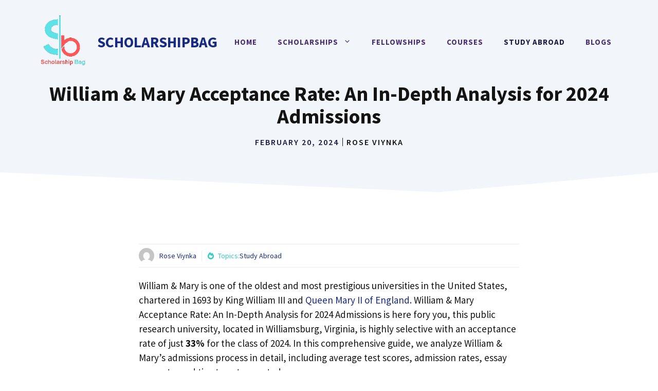

--- FILE ---
content_type: text/html; charset=UTF-8
request_url: https://scholarshipbag.com/william-mary-acceptance-rate/
body_size: 39547
content:
<!DOCTYPE html>
<html lang="en-US" prefix="og: https://ogp.me/ns#">
<head>
	<meta charset="UTF-8">
		<style>img:is([sizes="auto" i], [sizes^="auto," i]) { contain-intrinsic-size: 3000px 1500px }</style>
	<meta name="viewport" content="width=device-width, initial-scale=1">
<!-- Search Engine Optimization by Rank Math PRO - https://rankmath.com/ -->
<title>William &amp; Mary Acceptance Rate: An In-Depth Analysis For 2024 Admissions - ScholarshipBag</title>
<meta name="description" content="William &amp; Mary Acceptance Rate: An In-Depth Analysis for 2024 Admissions is here for you William &amp; Mary is one of the oldest and most prestigious universities in the United States, chartered in 1693 by King William III and Queen Mary II of England."/>
<meta name="robots" content="follow, index, max-snippet:-1, max-video-preview:-1, max-image-preview:large"/>
<link rel="canonical" href="https://scholarshipbag.com/william-mary-acceptance-rate/" />
<meta property="og:locale" content="en_US" />
<meta property="og:type" content="article" />
<meta property="og:title" content="William &amp; Mary Acceptance Rate: An In-Depth Analysis For 2024 Admissions - ScholarshipBag" />
<meta property="og:description" content="William &amp; Mary Acceptance Rate: An In-Depth Analysis for 2024 Admissions is here for you William &amp; Mary is one of the oldest and most prestigious universities in the United States, chartered in 1693 by King William III and Queen Mary II of England." />
<meta property="og:url" content="https://scholarshipbag.com/william-mary-acceptance-rate/" />
<meta property="og:site_name" content="ScholarshipBag" />
<meta property="article:publisher" content="https://www.facebook.com/scholarshipswebsite" />
<meta property="article:section" content="Study Abroad" />
<meta property="og:updated_time" content="2024-02-20T21:14:30+05:30" />
<meta property="og:image" content="https://scholarshipbag.com/wp-content/uploads/2024/02/william-mary-acceptance-rate-an-in-depth-analysis-for-2024-admissions.webp" />
<meta property="og:image:secure_url" content="https://scholarshipbag.com/wp-content/uploads/2024/02/william-mary-acceptance-rate-an-in-depth-analysis-for-2024-admissions.webp" />
<meta property="og:image:width" content="600" />
<meta property="og:image:height" content="400" />
<meta property="og:image:alt" content="William &amp; Mary Acceptance Rate" />
<meta property="og:image:type" content="image/webp" />
<meta property="article:published_time" content="2024-02-20T21:08:34+05:30" />
<meta property="article:modified_time" content="2024-02-20T21:14:30+05:30" />
<meta name="twitter:card" content="summary_large_image" />
<meta name="twitter:title" content="William &amp; Mary Acceptance Rate: An In-Depth Analysis For 2024 Admissions - ScholarshipBag" />
<meta name="twitter:description" content="William &amp; Mary Acceptance Rate: An In-Depth Analysis for 2024 Admissions is here for you William &amp; Mary is one of the oldest and most prestigious universities in the United States, chartered in 1693 by King William III and Queen Mary II of England." />
<meta name="twitter:site" content="@scholarshipbag" />
<meta name="twitter:creator" content="@scholarshipbag" />
<meta name="twitter:image" content="https://scholarshipbag.com/wp-content/uploads/2024/02/william-mary-acceptance-rate-an-in-depth-analysis-for-2024-admissions.webp" />
<script type="application/ld+json" class="rank-math-schema-pro">{"@context":"https://schema.org","@graph":[{"@type":["Person","Organization"],"@id":"https://scholarshipbag.com/#person","name":"scholarship","sameAs":["https://www.facebook.com/scholarshipswebsite","https://twitter.com/scholarshipbag"],"logo":{"@type":"ImageObject","@id":"https://scholarshipbag.com/#logo","url":"https://scholarshipbag.com/wp-content/uploads/2020/08/scholarshipbag-logo-p-small.png","contentUrl":"https://scholarshipbag.com/wp-content/uploads/2020/08/scholarshipbag-logo-p-small.png","caption":"ScholarshipBag","inLanguage":"en-US","width":"206","height":"61"},"image":{"@type":"ImageObject","@id":"https://scholarshipbag.com/#logo","url":"https://scholarshipbag.com/wp-content/uploads/2020/08/scholarshipbag-logo-p-small.png","contentUrl":"https://scholarshipbag.com/wp-content/uploads/2020/08/scholarshipbag-logo-p-small.png","caption":"ScholarshipBag","inLanguage":"en-US","width":"206","height":"61"}},{"@type":"WebSite","@id":"https://scholarshipbag.com/#website","url":"https://scholarshipbag.com","name":"ScholarshipBag","alternateName":"scholarshipbag","publisher":{"@id":"https://scholarshipbag.com/#person"},"inLanguage":"en-US"},{"@type":"ImageObject","@id":"https://scholarshipbag.com/wp-content/uploads/2024/02/william-mary-acceptance-rate-an-in-depth-analysis-for-2024-admissions.webp","url":"https://scholarshipbag.com/wp-content/uploads/2024/02/william-mary-acceptance-rate-an-in-depth-analysis-for-2024-admissions.webp","width":"600","height":"400","inLanguage":"en-US"},{"@type":"BreadcrumbList","@id":"https://scholarshipbag.com/william-mary-acceptance-rate/#breadcrumb","itemListElement":[{"@type":"ListItem","position":"1","item":{"@id":"https://scholarshipbag.com","name":"ScholarshipBag"}},{"@type":"ListItem","position":"2","item":{"@id":"https://scholarshipbag.com/study-abroad/","name":"Study Abroad"}},{"@type":"ListItem","position":"3","item":{"@id":"https://scholarshipbag.com/william-mary-acceptance-rate/","name":"William &#038; Mary Acceptance Rate: An In-Depth Analysis for 2024 Admissions"}}]},{"@type":"WebPage","@id":"https://scholarshipbag.com/william-mary-acceptance-rate/#webpage","url":"https://scholarshipbag.com/william-mary-acceptance-rate/","name":"William &amp; Mary Acceptance Rate: An In-Depth Analysis For 2024 Admissions - ScholarshipBag","datePublished":"2024-02-20T21:08:34+05:30","dateModified":"2024-02-20T21:14:30+05:30","isPartOf":{"@id":"https://scholarshipbag.com/#website"},"primaryImageOfPage":{"@id":"https://scholarshipbag.com/wp-content/uploads/2024/02/william-mary-acceptance-rate-an-in-depth-analysis-for-2024-admissions.webp"},"inLanguage":"en-US","breadcrumb":{"@id":"https://scholarshipbag.com/william-mary-acceptance-rate/#breadcrumb"}},{"@type":"Person","@id":"https://scholarshipbag.com/william-mary-acceptance-rate/#author","name":"Rose Viynka","image":{"@type":"ImageObject","@id":"https://secure.gravatar.com/avatar/e463946c7a28fb0e5bb3f825b46cd651e439d94ce542b375e5b72b1ae1acd4d7?s=96&amp;d=mm&amp;r=g","url":"https://secure.gravatar.com/avatar/e463946c7a28fb0e5bb3f825b46cd651e439d94ce542b375e5b72b1ae1acd4d7?s=96&amp;d=mm&amp;r=g","caption":"Rose Viynka","inLanguage":"en-US"}},{"@type":"BlogPosting","headline":"William &amp; Mary Acceptance Rate: An In-Depth Analysis For 2024 Admissions - ScholarshipBag","keywords":"William &amp; Mary Acceptance Rate","datePublished":"2024-02-20T21:08:34+05:30","dateModified":"2024-02-20T21:14:30+05:30","articleSection":"Study Abroad","author":{"@id":"https://scholarshipbag.com/william-mary-acceptance-rate/#author","name":"Rose Viynka"},"publisher":{"@id":"https://scholarshipbag.com/#person"},"description":"William &amp; Mary Acceptance Rate: An In-Depth Analysis for 2024 Admissions is here for you William &amp; Mary is one of the oldest and most prestigious universities in the United States, chartered in 1693 by King William III and Queen Mary II of England.","copyrightYear":"2024","copyrightHolder":{"@id":"https://scholarshipbag.com/#person"},"name":"William &amp; Mary Acceptance Rate: An In-Depth Analysis For 2024 Admissions - ScholarshipBag","@id":"https://scholarshipbag.com/william-mary-acceptance-rate/#richSnippet","isPartOf":{"@id":"https://scholarshipbag.com/william-mary-acceptance-rate/#webpage"},"image":{"@id":"https://scholarshipbag.com/wp-content/uploads/2024/02/william-mary-acceptance-rate-an-in-depth-analysis-for-2024-admissions.webp"},"inLanguage":"en-US","mainEntityOfPage":{"@id":"https://scholarshipbag.com/william-mary-acceptance-rate/#webpage"}}]}</script>
<!-- /Rank Math WordPress SEO plugin -->

<link href='https://fonts.gstatic.com' crossorigin rel='preconnect' />
<link href='https://fonts.googleapis.com' crossorigin rel='preconnect' />
<link rel="alternate" type="application/rss+xml" title="ScholarshipBag &raquo; Feed" href="https://scholarshipbag.com/feed/" />
<link rel="alternate" type="application/rss+xml" title="ScholarshipBag &raquo; Comments Feed" href="https://scholarshipbag.com/comments/feed/" />
		<!-- This site uses the Google Analytics by MonsterInsights plugin v9.10.0 - Using Analytics tracking - https://www.monsterinsights.com/ -->
							<script src="//www.googletagmanager.com/gtag/js?id=G-CVRJ68KCHQ"  data-cfasync="false" data-wpfc-render="false" async></script>
			<script data-cfasync="false" data-wpfc-render="false">
				var mi_version = '9.10.0';
				var mi_track_user = true;
				var mi_no_track_reason = '';
								var MonsterInsightsDefaultLocations = {"page_location":"https:\/\/scholarshipbag.com\/william-mary-acceptance-rate\/"};
								if ( typeof MonsterInsightsPrivacyGuardFilter === 'function' ) {
					var MonsterInsightsLocations = (typeof MonsterInsightsExcludeQuery === 'object') ? MonsterInsightsPrivacyGuardFilter( MonsterInsightsExcludeQuery ) : MonsterInsightsPrivacyGuardFilter( MonsterInsightsDefaultLocations );
				} else {
					var MonsterInsightsLocations = (typeof MonsterInsightsExcludeQuery === 'object') ? MonsterInsightsExcludeQuery : MonsterInsightsDefaultLocations;
				}

								var disableStrs = [
										'ga-disable-G-CVRJ68KCHQ',
									];

				/* Function to detect opted out users */
				function __gtagTrackerIsOptedOut() {
					for (var index = 0; index < disableStrs.length; index++) {
						if (document.cookie.indexOf(disableStrs[index] + '=true') > -1) {
							return true;
						}
					}

					return false;
				}

				/* Disable tracking if the opt-out cookie exists. */
				if (__gtagTrackerIsOptedOut()) {
					for (var index = 0; index < disableStrs.length; index++) {
						window[disableStrs[index]] = true;
					}
				}

				/* Opt-out function */
				function __gtagTrackerOptout() {
					for (var index = 0; index < disableStrs.length; index++) {
						document.cookie = disableStrs[index] + '=true; expires=Thu, 31 Dec 2099 23:59:59 UTC; path=/';
						window[disableStrs[index]] = true;
					}
				}

				if ('undefined' === typeof gaOptout) {
					function gaOptout() {
						__gtagTrackerOptout();
					}
				}
								window.dataLayer = window.dataLayer || [];

				window.MonsterInsightsDualTracker = {
					helpers: {},
					trackers: {},
				};
				if (mi_track_user) {
					function __gtagDataLayer() {
						dataLayer.push(arguments);
					}

					function __gtagTracker(type, name, parameters) {
						if (!parameters) {
							parameters = {};
						}

						if (parameters.send_to) {
							__gtagDataLayer.apply(null, arguments);
							return;
						}

						if (type === 'event') {
														parameters.send_to = monsterinsights_frontend.v4_id;
							var hookName = name;
							if (typeof parameters['event_category'] !== 'undefined') {
								hookName = parameters['event_category'] + ':' + name;
							}

							if (typeof MonsterInsightsDualTracker.trackers[hookName] !== 'undefined') {
								MonsterInsightsDualTracker.trackers[hookName](parameters);
							} else {
								__gtagDataLayer('event', name, parameters);
							}
							
						} else {
							__gtagDataLayer.apply(null, arguments);
						}
					}

					__gtagTracker('js', new Date());
					__gtagTracker('set', {
						'developer_id.dZGIzZG': true,
											});
					if ( MonsterInsightsLocations.page_location ) {
						__gtagTracker('set', MonsterInsightsLocations);
					}
										__gtagTracker('config', 'G-CVRJ68KCHQ', {"forceSSL":"true"} );
										window.gtag = __gtagTracker;										(function () {
						/* https://developers.google.com/analytics/devguides/collection/analyticsjs/ */
						/* ga and __gaTracker compatibility shim. */
						var noopfn = function () {
							return null;
						};
						var newtracker = function () {
							return new Tracker();
						};
						var Tracker = function () {
							return null;
						};
						var p = Tracker.prototype;
						p.get = noopfn;
						p.set = noopfn;
						p.send = function () {
							var args = Array.prototype.slice.call(arguments);
							args.unshift('send');
							__gaTracker.apply(null, args);
						};
						var __gaTracker = function () {
							var len = arguments.length;
							if (len === 0) {
								return;
							}
							var f = arguments[len - 1];
							if (typeof f !== 'object' || f === null || typeof f.hitCallback !== 'function') {
								if ('send' === arguments[0]) {
									var hitConverted, hitObject = false, action;
									if ('event' === arguments[1]) {
										if ('undefined' !== typeof arguments[3]) {
											hitObject = {
												'eventAction': arguments[3],
												'eventCategory': arguments[2],
												'eventLabel': arguments[4],
												'value': arguments[5] ? arguments[5] : 1,
											}
										}
									}
									if ('pageview' === arguments[1]) {
										if ('undefined' !== typeof arguments[2]) {
											hitObject = {
												'eventAction': 'page_view',
												'page_path': arguments[2],
											}
										}
									}
									if (typeof arguments[2] === 'object') {
										hitObject = arguments[2];
									}
									if (typeof arguments[5] === 'object') {
										Object.assign(hitObject, arguments[5]);
									}
									if ('undefined' !== typeof arguments[1].hitType) {
										hitObject = arguments[1];
										if ('pageview' === hitObject.hitType) {
											hitObject.eventAction = 'page_view';
										}
									}
									if (hitObject) {
										action = 'timing' === arguments[1].hitType ? 'timing_complete' : hitObject.eventAction;
										hitConverted = mapArgs(hitObject);
										__gtagTracker('event', action, hitConverted);
									}
								}
								return;
							}

							function mapArgs(args) {
								var arg, hit = {};
								var gaMap = {
									'eventCategory': 'event_category',
									'eventAction': 'event_action',
									'eventLabel': 'event_label',
									'eventValue': 'event_value',
									'nonInteraction': 'non_interaction',
									'timingCategory': 'event_category',
									'timingVar': 'name',
									'timingValue': 'value',
									'timingLabel': 'event_label',
									'page': 'page_path',
									'location': 'page_location',
									'title': 'page_title',
									'referrer' : 'page_referrer',
								};
								for (arg in args) {
																		if (!(!args.hasOwnProperty(arg) || !gaMap.hasOwnProperty(arg))) {
										hit[gaMap[arg]] = args[arg];
									} else {
										hit[arg] = args[arg];
									}
								}
								return hit;
							}

							try {
								f.hitCallback();
							} catch (ex) {
							}
						};
						__gaTracker.create = newtracker;
						__gaTracker.getByName = newtracker;
						__gaTracker.getAll = function () {
							return [];
						};
						__gaTracker.remove = noopfn;
						__gaTracker.loaded = true;
						window['__gaTracker'] = __gaTracker;
					})();
									} else {
										console.log("");
					(function () {
						function __gtagTracker() {
							return null;
						}

						window['__gtagTracker'] = __gtagTracker;
						window['gtag'] = __gtagTracker;
					})();
									}
			</script>
							<!-- / Google Analytics by MonsterInsights -->
		<script>
window._wpemojiSettings = {"baseUrl":"https:\/\/s.w.org\/images\/core\/emoji\/16.0.1\/72x72\/","ext":".png","svgUrl":"https:\/\/s.w.org\/images\/core\/emoji\/16.0.1\/svg\/","svgExt":".svg","source":{"concatemoji":"https:\/\/scholarshipbag.com\/wp-includes\/js\/wp-emoji-release.min.js?ver=6.8.3"}};
/*! This file is auto-generated */
!function(s,n){var o,i,e;function c(e){try{var t={supportTests:e,timestamp:(new Date).valueOf()};sessionStorage.setItem(o,JSON.stringify(t))}catch(e){}}function p(e,t,n){e.clearRect(0,0,e.canvas.width,e.canvas.height),e.fillText(t,0,0);var t=new Uint32Array(e.getImageData(0,0,e.canvas.width,e.canvas.height).data),a=(e.clearRect(0,0,e.canvas.width,e.canvas.height),e.fillText(n,0,0),new Uint32Array(e.getImageData(0,0,e.canvas.width,e.canvas.height).data));return t.every(function(e,t){return e===a[t]})}function u(e,t){e.clearRect(0,0,e.canvas.width,e.canvas.height),e.fillText(t,0,0);for(var n=e.getImageData(16,16,1,1),a=0;a<n.data.length;a++)if(0!==n.data[a])return!1;return!0}function f(e,t,n,a){switch(t){case"flag":return n(e,"\ud83c\udff3\ufe0f\u200d\u26a7\ufe0f","\ud83c\udff3\ufe0f\u200b\u26a7\ufe0f")?!1:!n(e,"\ud83c\udde8\ud83c\uddf6","\ud83c\udde8\u200b\ud83c\uddf6")&&!n(e,"\ud83c\udff4\udb40\udc67\udb40\udc62\udb40\udc65\udb40\udc6e\udb40\udc67\udb40\udc7f","\ud83c\udff4\u200b\udb40\udc67\u200b\udb40\udc62\u200b\udb40\udc65\u200b\udb40\udc6e\u200b\udb40\udc67\u200b\udb40\udc7f");case"emoji":return!a(e,"\ud83e\udedf")}return!1}function g(e,t,n,a){var r="undefined"!=typeof WorkerGlobalScope&&self instanceof WorkerGlobalScope?new OffscreenCanvas(300,150):s.createElement("canvas"),o=r.getContext("2d",{willReadFrequently:!0}),i=(o.textBaseline="top",o.font="600 32px Arial",{});return e.forEach(function(e){i[e]=t(o,e,n,a)}),i}function t(e){var t=s.createElement("script");t.src=e,t.defer=!0,s.head.appendChild(t)}"undefined"!=typeof Promise&&(o="wpEmojiSettingsSupports",i=["flag","emoji"],n.supports={everything:!0,everythingExceptFlag:!0},e=new Promise(function(e){s.addEventListener("DOMContentLoaded",e,{once:!0})}),new Promise(function(t){var n=function(){try{var e=JSON.parse(sessionStorage.getItem(o));if("object"==typeof e&&"number"==typeof e.timestamp&&(new Date).valueOf()<e.timestamp+604800&&"object"==typeof e.supportTests)return e.supportTests}catch(e){}return null}();if(!n){if("undefined"!=typeof Worker&&"undefined"!=typeof OffscreenCanvas&&"undefined"!=typeof URL&&URL.createObjectURL&&"undefined"!=typeof Blob)try{var e="postMessage("+g.toString()+"("+[JSON.stringify(i),f.toString(),p.toString(),u.toString()].join(",")+"));",a=new Blob([e],{type:"text/javascript"}),r=new Worker(URL.createObjectURL(a),{name:"wpTestEmojiSupports"});return void(r.onmessage=function(e){c(n=e.data),r.terminate(),t(n)})}catch(e){}c(n=g(i,f,p,u))}t(n)}).then(function(e){for(var t in e)n.supports[t]=e[t],n.supports.everything=n.supports.everything&&n.supports[t],"flag"!==t&&(n.supports.everythingExceptFlag=n.supports.everythingExceptFlag&&n.supports[t]);n.supports.everythingExceptFlag=n.supports.everythingExceptFlag&&!n.supports.flag,n.DOMReady=!1,n.readyCallback=function(){n.DOMReady=!0}}).then(function(){return e}).then(function(){var e;n.supports.everything||(n.readyCallback(),(e=n.source||{}).concatemoji?t(e.concatemoji):e.wpemoji&&e.twemoji&&(t(e.twemoji),t(e.wpemoji)))}))}((window,document),window._wpemojiSettings);
</script>

<style id='wp-emoji-styles-inline-css'>

	img.wp-smiley, img.emoji {
		display: inline !important;
		border: none !important;
		box-shadow: none !important;
		height: 1em !important;
		width: 1em !important;
		margin: 0 0.07em !important;
		vertical-align: -0.1em !important;
		background: none !important;
		padding: 0 !important;
	}
</style>
<link rel='stylesheet' id='wp-block-library-css' href='https://scholarshipbag.com/wp-includes/css/dist/block-library/style.min.css?ver=6.8.3' media='all' />
<style id='classic-theme-styles-inline-css'>
/*! This file is auto-generated */
.wp-block-button__link{color:#fff;background-color:#32373c;border-radius:9999px;box-shadow:none;text-decoration:none;padding:calc(.667em + 2px) calc(1.333em + 2px);font-size:1.125em}.wp-block-file__button{background:#32373c;color:#fff;text-decoration:none}
</style>
<style id='global-styles-inline-css'>
:root{--wp--preset--aspect-ratio--square: 1;--wp--preset--aspect-ratio--4-3: 4/3;--wp--preset--aspect-ratio--3-4: 3/4;--wp--preset--aspect-ratio--3-2: 3/2;--wp--preset--aspect-ratio--2-3: 2/3;--wp--preset--aspect-ratio--16-9: 16/9;--wp--preset--aspect-ratio--9-16: 9/16;--wp--preset--color--black: #000000;--wp--preset--color--cyan-bluish-gray: #abb8c3;--wp--preset--color--white: #ffffff;--wp--preset--color--pale-pink: #f78da7;--wp--preset--color--vivid-red: #cf2e2e;--wp--preset--color--luminous-vivid-orange: #ff6900;--wp--preset--color--luminous-vivid-amber: #fcb900;--wp--preset--color--light-green-cyan: #7bdcb5;--wp--preset--color--vivid-green-cyan: #00d084;--wp--preset--color--pale-cyan-blue: #8ed1fc;--wp--preset--color--vivid-cyan-blue: #0693e3;--wp--preset--color--vivid-purple: #9b51e0;--wp--preset--color--contrast: var(--contrast);--wp--preset--color--contrast-2: var(--contrast-2);--wp--preset--color--contrast-3: var(--contrast-3);--wp--preset--color--base: var(--base);--wp--preset--color--base-2: var(--base-2);--wp--preset--color--base-3: var(--base-3);--wp--preset--color--accent: var(--accent);--wp--preset--color--accent-hover: var(--accent-hover);--wp--preset--color--accent-2: var(--accent-2);--wp--preset--gradient--vivid-cyan-blue-to-vivid-purple: linear-gradient(135deg,rgba(6,147,227,1) 0%,rgb(155,81,224) 100%);--wp--preset--gradient--light-green-cyan-to-vivid-green-cyan: linear-gradient(135deg,rgb(122,220,180) 0%,rgb(0,208,130) 100%);--wp--preset--gradient--luminous-vivid-amber-to-luminous-vivid-orange: linear-gradient(135deg,rgba(252,185,0,1) 0%,rgba(255,105,0,1) 100%);--wp--preset--gradient--luminous-vivid-orange-to-vivid-red: linear-gradient(135deg,rgba(255,105,0,1) 0%,rgb(207,46,46) 100%);--wp--preset--gradient--very-light-gray-to-cyan-bluish-gray: linear-gradient(135deg,rgb(238,238,238) 0%,rgb(169,184,195) 100%);--wp--preset--gradient--cool-to-warm-spectrum: linear-gradient(135deg,rgb(74,234,220) 0%,rgb(151,120,209) 20%,rgb(207,42,186) 40%,rgb(238,44,130) 60%,rgb(251,105,98) 80%,rgb(254,248,76) 100%);--wp--preset--gradient--blush-light-purple: linear-gradient(135deg,rgb(255,206,236) 0%,rgb(152,150,240) 100%);--wp--preset--gradient--blush-bordeaux: linear-gradient(135deg,rgb(254,205,165) 0%,rgb(254,45,45) 50%,rgb(107,0,62) 100%);--wp--preset--gradient--luminous-dusk: linear-gradient(135deg,rgb(255,203,112) 0%,rgb(199,81,192) 50%,rgb(65,88,208) 100%);--wp--preset--gradient--pale-ocean: linear-gradient(135deg,rgb(255,245,203) 0%,rgb(182,227,212) 50%,rgb(51,167,181) 100%);--wp--preset--gradient--electric-grass: linear-gradient(135deg,rgb(202,248,128) 0%,rgb(113,206,126) 100%);--wp--preset--gradient--midnight: linear-gradient(135deg,rgb(2,3,129) 0%,rgb(40,116,252) 100%);--wp--preset--font-size--small: 13px;--wp--preset--font-size--medium: 20px;--wp--preset--font-size--large: 36px;--wp--preset--font-size--x-large: 42px;--wp--preset--spacing--20: 0.44rem;--wp--preset--spacing--30: 0.67rem;--wp--preset--spacing--40: 1rem;--wp--preset--spacing--50: 1.5rem;--wp--preset--spacing--60: 2.25rem;--wp--preset--spacing--70: 3.38rem;--wp--preset--spacing--80: 5.06rem;--wp--preset--shadow--natural: 6px 6px 9px rgba(0, 0, 0, 0.2);--wp--preset--shadow--deep: 12px 12px 50px rgba(0, 0, 0, 0.4);--wp--preset--shadow--sharp: 6px 6px 0px rgba(0, 0, 0, 0.2);--wp--preset--shadow--outlined: 6px 6px 0px -3px rgba(255, 255, 255, 1), 6px 6px rgba(0, 0, 0, 1);--wp--preset--shadow--crisp: 6px 6px 0px rgba(0, 0, 0, 1);}:where(.is-layout-flex){gap: 0.5em;}:where(.is-layout-grid){gap: 0.5em;}body .is-layout-flex{display: flex;}.is-layout-flex{flex-wrap: wrap;align-items: center;}.is-layout-flex > :is(*, div){margin: 0;}body .is-layout-grid{display: grid;}.is-layout-grid > :is(*, div){margin: 0;}:where(.wp-block-columns.is-layout-flex){gap: 2em;}:where(.wp-block-columns.is-layout-grid){gap: 2em;}:where(.wp-block-post-template.is-layout-flex){gap: 1.25em;}:where(.wp-block-post-template.is-layout-grid){gap: 1.25em;}.has-black-color{color: var(--wp--preset--color--black) !important;}.has-cyan-bluish-gray-color{color: var(--wp--preset--color--cyan-bluish-gray) !important;}.has-white-color{color: var(--wp--preset--color--white) !important;}.has-pale-pink-color{color: var(--wp--preset--color--pale-pink) !important;}.has-vivid-red-color{color: var(--wp--preset--color--vivid-red) !important;}.has-luminous-vivid-orange-color{color: var(--wp--preset--color--luminous-vivid-orange) !important;}.has-luminous-vivid-amber-color{color: var(--wp--preset--color--luminous-vivid-amber) !important;}.has-light-green-cyan-color{color: var(--wp--preset--color--light-green-cyan) !important;}.has-vivid-green-cyan-color{color: var(--wp--preset--color--vivid-green-cyan) !important;}.has-pale-cyan-blue-color{color: var(--wp--preset--color--pale-cyan-blue) !important;}.has-vivid-cyan-blue-color{color: var(--wp--preset--color--vivid-cyan-blue) !important;}.has-vivid-purple-color{color: var(--wp--preset--color--vivid-purple) !important;}.has-black-background-color{background-color: var(--wp--preset--color--black) !important;}.has-cyan-bluish-gray-background-color{background-color: var(--wp--preset--color--cyan-bluish-gray) !important;}.has-white-background-color{background-color: var(--wp--preset--color--white) !important;}.has-pale-pink-background-color{background-color: var(--wp--preset--color--pale-pink) !important;}.has-vivid-red-background-color{background-color: var(--wp--preset--color--vivid-red) !important;}.has-luminous-vivid-orange-background-color{background-color: var(--wp--preset--color--luminous-vivid-orange) !important;}.has-luminous-vivid-amber-background-color{background-color: var(--wp--preset--color--luminous-vivid-amber) !important;}.has-light-green-cyan-background-color{background-color: var(--wp--preset--color--light-green-cyan) !important;}.has-vivid-green-cyan-background-color{background-color: var(--wp--preset--color--vivid-green-cyan) !important;}.has-pale-cyan-blue-background-color{background-color: var(--wp--preset--color--pale-cyan-blue) !important;}.has-vivid-cyan-blue-background-color{background-color: var(--wp--preset--color--vivid-cyan-blue) !important;}.has-vivid-purple-background-color{background-color: var(--wp--preset--color--vivid-purple) !important;}.has-black-border-color{border-color: var(--wp--preset--color--black) !important;}.has-cyan-bluish-gray-border-color{border-color: var(--wp--preset--color--cyan-bluish-gray) !important;}.has-white-border-color{border-color: var(--wp--preset--color--white) !important;}.has-pale-pink-border-color{border-color: var(--wp--preset--color--pale-pink) !important;}.has-vivid-red-border-color{border-color: var(--wp--preset--color--vivid-red) !important;}.has-luminous-vivid-orange-border-color{border-color: var(--wp--preset--color--luminous-vivid-orange) !important;}.has-luminous-vivid-amber-border-color{border-color: var(--wp--preset--color--luminous-vivid-amber) !important;}.has-light-green-cyan-border-color{border-color: var(--wp--preset--color--light-green-cyan) !important;}.has-vivid-green-cyan-border-color{border-color: var(--wp--preset--color--vivid-green-cyan) !important;}.has-pale-cyan-blue-border-color{border-color: var(--wp--preset--color--pale-cyan-blue) !important;}.has-vivid-cyan-blue-border-color{border-color: var(--wp--preset--color--vivid-cyan-blue) !important;}.has-vivid-purple-border-color{border-color: var(--wp--preset--color--vivid-purple) !important;}.has-vivid-cyan-blue-to-vivid-purple-gradient-background{background: var(--wp--preset--gradient--vivid-cyan-blue-to-vivid-purple) !important;}.has-light-green-cyan-to-vivid-green-cyan-gradient-background{background: var(--wp--preset--gradient--light-green-cyan-to-vivid-green-cyan) !important;}.has-luminous-vivid-amber-to-luminous-vivid-orange-gradient-background{background: var(--wp--preset--gradient--luminous-vivid-amber-to-luminous-vivid-orange) !important;}.has-luminous-vivid-orange-to-vivid-red-gradient-background{background: var(--wp--preset--gradient--luminous-vivid-orange-to-vivid-red) !important;}.has-very-light-gray-to-cyan-bluish-gray-gradient-background{background: var(--wp--preset--gradient--very-light-gray-to-cyan-bluish-gray) !important;}.has-cool-to-warm-spectrum-gradient-background{background: var(--wp--preset--gradient--cool-to-warm-spectrum) !important;}.has-blush-light-purple-gradient-background{background: var(--wp--preset--gradient--blush-light-purple) !important;}.has-blush-bordeaux-gradient-background{background: var(--wp--preset--gradient--blush-bordeaux) !important;}.has-luminous-dusk-gradient-background{background: var(--wp--preset--gradient--luminous-dusk) !important;}.has-pale-ocean-gradient-background{background: var(--wp--preset--gradient--pale-ocean) !important;}.has-electric-grass-gradient-background{background: var(--wp--preset--gradient--electric-grass) !important;}.has-midnight-gradient-background{background: var(--wp--preset--gradient--midnight) !important;}.has-small-font-size{font-size: var(--wp--preset--font-size--small) !important;}.has-medium-font-size{font-size: var(--wp--preset--font-size--medium) !important;}.has-large-font-size{font-size: var(--wp--preset--font-size--large) !important;}.has-x-large-font-size{font-size: var(--wp--preset--font-size--x-large) !important;}
:where(.wp-block-post-template.is-layout-flex){gap: 1.25em;}:where(.wp-block-post-template.is-layout-grid){gap: 1.25em;}
:where(.wp-block-columns.is-layout-flex){gap: 2em;}:where(.wp-block-columns.is-layout-grid){gap: 2em;}
:root :where(.wp-block-pullquote){font-size: 1.5em;line-height: 1.6;}
</style>
<link rel='stylesheet' id='generate-widget-areas-css' href='https://scholarshipbag.com/wp-content/themes/generatepress/assets/css/components/widget-areas.min.css?ver=3.6.0' media='all' />
<link rel='stylesheet' id='generate-style-css' href='https://scholarshipbag.com/wp-content/themes/generatepress/assets/css/main.min.css?ver=3.6.0' media='all' />
<style id='generate-style-inline-css'>
@media (max-width:768px){}
body{background-color:var(--base-3);color:var(--contrast);}a{color:var(--accent-2);}a:hover, a:focus, a:active{color:var(--contrast);}.wp-block-group__inner-container{max-width:1200px;margin-left:auto;margin-right:auto;}.site-header .header-image{width:100px;}:root{--contrast:#141414;--contrast-2:#1b1b42;--contrast-3:#9898b1;--base:#e1e6ed;--base-2:#f2f5fa;--base-3:#ffffff;--accent:#482d70;--accent-hover:#5e3f8c;--accent-2:#192b80;}:root .has-contrast-color{color:var(--contrast);}:root .has-contrast-background-color{background-color:var(--contrast);}:root .has-contrast-2-color{color:var(--contrast-2);}:root .has-contrast-2-background-color{background-color:var(--contrast-2);}:root .has-contrast-3-color{color:var(--contrast-3);}:root .has-contrast-3-background-color{background-color:var(--contrast-3);}:root .has-base-color{color:var(--base);}:root .has-base-background-color{background-color:var(--base);}:root .has-base-2-color{color:var(--base-2);}:root .has-base-2-background-color{background-color:var(--base-2);}:root .has-base-3-color{color:var(--base-3);}:root .has-base-3-background-color{background-color:var(--base-3);}:root .has-accent-color{color:var(--accent);}:root .has-accent-background-color{background-color:var(--accent);}:root .has-accent-hover-color{color:var(--accent-hover);}:root .has-accent-hover-background-color{background-color:var(--accent-hover);}:root .has-accent-2-color{color:var(--accent-2);}:root .has-accent-2-background-color{background-color:var(--accent-2);}body, button, input, select, textarea{font-family:Source Sans Pro, sans-serif;font-size:19px;}body{line-height:1.5;}.main-navigation a, .main-navigation .menu-toggle, .main-navigation .menu-bar-items{font-weight:700;text-transform:uppercase;font-size:15px;}button:not(.menu-toggle),html input[type="button"],input[type="reset"],input[type="submit"],.button,.wp-block-button .wp-block-button__link{font-weight:600;font-size:19px;}h1{font-weight:700;font-size:40px;line-height:1.1;}h2{font-weight:600;font-size:32px;line-height:1.2;}h3{font-weight:600;font-size:26px;line-height:1.3;}h4{font-weight:600;font-size:21px;line-height:1.4;}.main-title{font-weight:bold;text-transform:uppercase;font-size:29px;}.top-bar{background-color:#636363;color:#ffffff;}.top-bar a{color:#ffffff;}.top-bar a:hover{color:#303030;}.site-header{background-color:var(--base-3);}.main-title a,.main-title a:hover{color:var(--accent-2);}.site-description{color:var(--contrast-3);}.main-navigation .main-nav ul li a, .main-navigation .menu-toggle, .main-navigation .menu-bar-items{color:var(--accent);}.main-navigation .main-nav ul li:not([class*="current-menu-"]):hover > a, .main-navigation .main-nav ul li:not([class*="current-menu-"]):focus > a, .main-navigation .main-nav ul li.sfHover:not([class*="current-menu-"]) > a, .main-navigation .menu-bar-item:hover > a, .main-navigation .menu-bar-item.sfHover > a{color:var(--contrast-2);}button.menu-toggle:hover,button.menu-toggle:focus{color:var(--accent);}.main-navigation .main-nav ul li[class*="current-menu-"] > a{color:var(--contrast-2);}.navigation-search input[type="search"],.navigation-search input[type="search"]:active, .navigation-search input[type="search"]:focus, .main-navigation .main-nav ul li.search-item.active > a, .main-navigation .menu-bar-items .search-item.active > a{color:var(--contrast-2);}.main-navigation ul ul{background-color:#eaeaea;}.main-navigation .main-nav ul ul li a{color:#515151;}.main-navigation .main-nav ul ul li:not([class*="current-menu-"]):hover > a,.main-navigation .main-nav ul ul li:not([class*="current-menu-"]):focus > a, .main-navigation .main-nav ul ul li.sfHover:not([class*="current-menu-"]) > a{color:#7a8896;background-color:#eaeaea;}.main-navigation .main-nav ul ul li[class*="current-menu-"] > a{color:#7a8896;background-color:#eaeaea;}.separate-containers .inside-article, .separate-containers .comments-area, .separate-containers .page-header, .one-container .container, .separate-containers .paging-navigation, .inside-page-header{background-color:var(--base-3);}.entry-title a{color:var(--contrast);}.entry-title a:hover{color:var(--accent-2);}.entry-meta{color:var(--contrast-2);}.sidebar .widget{background-color:rgba(242,245,250,0.4);}.footer-widgets{background-color:var(--base-3);}.site-info{background-color:var(--base-3);}input[type="text"],input[type="email"],input[type="url"],input[type="password"],input[type="search"],input[type="tel"],input[type="number"],textarea,select{color:var(--contrast);background-color:#ffffff;border-color:var(--base);}input[type="text"]:focus,input[type="email"]:focus,input[type="url"]:focus,input[type="password"]:focus,input[type="search"]:focus,input[type="tel"]:focus,input[type="number"]:focus,textarea:focus,select:focus{color:var(--contrast);background-color:#ffffff;border-color:var(--contrast-3);}button,html input[type="button"],input[type="reset"],input[type="submit"],a.button,a.wp-block-button__link:not(.has-background){color:var(--base-3);background-color:var(--accent);}button:hover,html input[type="button"]:hover,input[type="reset"]:hover,input[type="submit"]:hover,a.button:hover,button:focus,html input[type="button"]:focus,input[type="reset"]:focus,input[type="submit"]:focus,a.button:focus,a.wp-block-button__link:not(.has-background):active,a.wp-block-button__link:not(.has-background):focus,a.wp-block-button__link:not(.has-background):hover{color:var(--base-3);background-color:var(--accent-hover);}a.generate-back-to-top{background-color:rgba( 0,0,0,0.4 );color:#ffffff;}a.generate-back-to-top:hover,a.generate-back-to-top:focus{background-color:rgba( 0,0,0,0.6 );color:#ffffff;}:root{--gp-search-modal-bg-color:var(--base-3);--gp-search-modal-text-color:var(--contrast);--gp-search-modal-overlay-bg-color:rgba(0,0,0,0.2);}@media (max-width: 992px){.main-navigation .menu-bar-item:hover > a, .main-navigation .menu-bar-item.sfHover > a{background:none;color:var(--accent);}}.inside-header{padding:30px;}.nav-below-header .main-navigation .inside-navigation.grid-container, .nav-above-header .main-navigation .inside-navigation.grid-container{padding:0px 10px 0px 10px;}.separate-containers .inside-article, .separate-containers .comments-area, .separate-containers .page-header, .separate-containers .paging-navigation, .one-container .site-content, .inside-page-header{padding:70px 30px 20px 30px;}.site-main .wp-block-group__inner-container{padding:70px 30px 20px 30px;}.separate-containers .paging-navigation{padding-top:20px;padding-bottom:20px;}.entry-content .alignwide, body:not(.no-sidebar) .entry-content .alignfull{margin-left:-30px;width:calc(100% + 60px);max-width:calc(100% + 60px);}.one-container.right-sidebar .site-main,.one-container.both-right .site-main{margin-right:30px;}.one-container.left-sidebar .site-main,.one-container.both-left .site-main{margin-left:30px;}.one-container.both-sidebars .site-main{margin:0px 30px 0px 30px;}.sidebar .widget, .page-header, .widget-area .main-navigation, .site-main > *{margin-bottom:40px;}.separate-containers .site-main{margin:40px;}.both-right .inside-left-sidebar,.both-left .inside-left-sidebar{margin-right:20px;}.both-right .inside-right-sidebar,.both-left .inside-right-sidebar{margin-left:20px;}.one-container.archive .post:not(:last-child):not(.is-loop-template-item), .one-container.blog .post:not(:last-child):not(.is-loop-template-item){padding-bottom:20px;}.separate-containers .featured-image{margin-top:40px;}.separate-containers .inside-right-sidebar, .separate-containers .inside-left-sidebar{margin-top:40px;margin-bottom:40px;}.rtl .menu-item-has-children .dropdown-menu-toggle{padding-left:20px;}.rtl .main-navigation .main-nav ul li.menu-item-has-children > a{padding-right:20px;}.widget-area .widget{padding:30px;}.footer-widgets-container{padding:0px;}.inside-site-info{padding:20px;}@media (max-width:768px){.separate-containers .inside-article, .separate-containers .comments-area, .separate-containers .page-header, .separate-containers .paging-navigation, .one-container .site-content, .inside-page-header{padding:80px 30px 20px 30px;}.site-main .wp-block-group__inner-container{padding:80px 30px 20px 30px;}.inside-top-bar{padding-right:30px;padding-left:30px;}.inside-header{padding-top:20px;padding-right:20px;padding-bottom:20px;padding-left:30px;}.widget-area .widget{padding-top:20px;padding-right:20px;padding-bottom:20px;padding-left:20px;}.footer-widgets-container{padding-top:0px;padding-right:0px;padding-bottom:0px;padding-left:0px;}.inside-site-info{padding-right:30px;padding-left:30px;}.entry-content .alignwide, body:not(.no-sidebar) .entry-content .alignfull{margin-left:-30px;width:calc(100% + 60px);max-width:calc(100% + 60px);}.one-container .site-main .paging-navigation{margin-bottom:40px;}}/* End cached CSS */.is-right-sidebar{width:25%;}.is-left-sidebar{width:30%;}.site-content .content-area{width:100%;}@media (max-width: 992px){.main-navigation .menu-toggle,.sidebar-nav-mobile:not(#sticky-placeholder){display:block;}.main-navigation ul,.gen-sidebar-nav,.main-navigation:not(.slideout-navigation):not(.toggled) .main-nav > ul,.has-inline-mobile-toggle #site-navigation .inside-navigation > *:not(.navigation-search):not(.main-nav){display:none;}.nav-align-right .inside-navigation,.nav-align-center .inside-navigation{justify-content:space-between;}.has-inline-mobile-toggle .mobile-menu-control-wrapper{display:flex;flex-wrap:wrap;}.has-inline-mobile-toggle .inside-header{flex-direction:row;text-align:left;flex-wrap:wrap;}.has-inline-mobile-toggle .header-widget,.has-inline-mobile-toggle #site-navigation{flex-basis:100%;}.nav-float-left .has-inline-mobile-toggle #site-navigation{order:10;}}
#content {max-width: 800px;margin-left: auto;margin-right: auto;}
.dynamic-author-image-rounded{border-radius:100%;}.dynamic-featured-image, .dynamic-author-image{vertical-align:middle;}.one-container.blog .dynamic-content-template:not(:last-child), .one-container.archive .dynamic-content-template:not(:last-child){padding-bottom:0px;}.dynamic-entry-excerpt > p:last-child{margin-bottom:0px;}
.page-hero .inside-page-hero.grid-container{max-width:calc(1200px - 0px - 0px);}.inside-page-hero > *:last-child{margin-bottom:0px;}.header-wrap{position:absolute;left:0px;right:0px;z-index:10;}.header-wrap .site-header{background:transparent;}
.post-image:not(:first-child), .page-content:not(:first-child), .entry-content:not(:first-child), .entry-summary:not(:first-child), footer.entry-meta{margin-top:1.1em;}.post-image-above-header .inside-article div.featured-image, .post-image-above-header .inside-article div.post-image{margin-bottom:1.1em;}.main-navigation.slideout-navigation .main-nav > ul > li > a{line-height:60px;}
</style>
<link rel='stylesheet' id='generate-google-fonts-css' href='https://fonts.googleapis.com/css?family=Source+Sans+Pro%3Aregular%2C600%2C700&#038;display=auto&#038;ver=3.6.0' media='all' />
<style id='generateblocks-inline-css'>
.gb-container-8ea0a712{position:relative;overflow-x:hidden;overflow-y:hidden;margin-top:80px;margin-bottom:0px;background-color:var(--contrast-2);color:var(--base-3);}.gb-container-8ea0a712:before{content:"";background-image:url(https://gpsites.co/search/wp-content/uploads/sites/82/abstract-shapes.svg);background-repeat:no-repeat;background-position:center top;background-size:cover;z-index:0;position:absolute;top:0;right:0;bottom:0;left:0;transition:inherit;pointer-events:none;opacity:0.05;}.gb-container-8ea0a712 a{color:var(--base-3);}.gb-container-8ea0a712 a:hover{color:var(--base-2);}.gb-container-8ea0a712 > .gb-shapes .gb-shape-1{color:var(--base-3);position:absolute;overflow:hidden;pointer-events:none;line-height:0;left:0;right:0;top:-1px;transform:scaleY(-1);}.gb-container-8ea0a712 > .gb-shapes .gb-shape-1 svg{height:40px;width:calc(100% + 1.3px);fill:currentColor;position:relative;left:50%;transform:translateX(-50%);min-width:100%;}.gb-container-8ea0a712.gb-has-dynamic-bg:before{background-image:var(--background-url);}.gb-container-8ea0a712.gb-no-dynamic-bg:before{background-image:none;}.gb-container-1008af3c{max-width:1200px;z-index:1;position:relative;padding:140px 30px 60px;margin-right:auto;margin-left:auto;}.gb-container-08e508e0{height:100%;padding:0;}.gb-grid-wrapper > .gb-grid-column-08e508e0{width:60%;}.gb-container-c67101ac{height:100%;padding:0;}.gb-grid-wrapper > .gb-grid-column-c67101ac{width:20%;}.gb-container-fa4f993b{height:100%;padding:0;}.gb-grid-wrapper > .gb-grid-column-fa4f993b{width:20%;}.gb-container-30166353{display:flex;justify-content:space-between;padding:30px 0;margin-top:10px;margin-bottom:10px;border-top:1px solid var(--base-3);}.gb-container-571e035c{height:100%;padding:2px;margin:2px;}.gb-container-4b3ebfac{position:relative;text-align:center;background-color:var(--base-2);}.gb-container-4b3ebfac > .gb-shapes .gb-shape-1{color:var(--base-3);position:absolute;overflow:hidden;pointer-events:none;line-height:0;left:0;right:0;bottom:-1px;transform:scaleX(-1);}.gb-container-4b3ebfac > .gb-shapes .gb-shape-1 svg{height:50px;width:calc(100% + 1.3px);fill:currentColor;position:relative;left:50%;transform:translateX(-50%);min-width:100%;}.gb-container-34d97903{max-width:1200px;padding:160px 30px 100px;margin-right:auto;margin-left:auto;}.gb-container-b7701407{display:flex;align-items:center;justify-content:center;text-align:left;padding:0;}.gb-container-356d0541{display:flex;flex-direction:column;row-gap:20px;}.gb-container-2a319431{width:100%;max-width:1200px;padding:50px;margin-right:auto;margin-left:auto;background-color:var(--highlight);color:var(--base-3);}.gb-container-531abb8c{width:100%;max-width:1200px;padding:10px;margin-right:auto;margin-left:auto;background-color:var(--base-3);color:var(--base-3);}.gb-container-73a84027{display:flex;column-gap:10px;}.gb-grid-wrapper > .gb-grid-column-73a84027{width:100%;}.gb-container-aadd0a6f > .gb-inside-container{padding:0;max-width:1200px;margin-left:auto;margin-right:auto;}.gb-grid-wrapper > .gb-grid-column-aadd0a6f > .gb-container{display:flex;flex-direction:column;height:100%;}.gb-container-59edc08b{margin:10px;border-radius:10px;background-color:#000000;color:#ffffff;position:relative;overflow:hidden;}.gb-container-59edc08b:before{content:"";background-image:url();background-repeat:no-repeat;background-position:center center;background-size:cover;z-index:0;position:absolute;top:0;right:0;bottom:0;left:0;transition:inherit;border-radius:10px;pointer-events:none;opacity:0.93;}.gb-container-59edc08b > .gb-inside-container{padding:40px;z-index:1;position:relative;}.gb-container-59edc08b a{color:#ffffff;}.gb-container-59edc08b a:hover{color:#e3e3e3;}.gb-grid-wrapper > .gb-grid-column-59edc08b{width:50%;}.gb-grid-wrapper > .gb-grid-column-59edc08b > .gb-container{display:flex;flex-direction:column;height:100%;}.gb-container-59edc08b.gb-has-dynamic-bg:before{background-image:var(--background-url);}.gb-container-59edc08b.gb-no-dynamic-bg:before{background-image:none;}.gb-container-993a41e4{margin:10px;border-radius:10px;background-color:#000000;color:#ffffff;position:relative;overflow:hidden;}.gb-container-993a41e4:before{content:"";background-image:url();background-repeat:no-repeat;background-position:center center;background-size:cover;z-index:0;position:absolute;top:0;right:0;bottom:0;left:0;transition:inherit;border-radius:10px;pointer-events:none;opacity:0.4;}.gb-container-993a41e4 > .gb-inside-container{padding:40px;z-index:1;position:relative;}.gb-container-993a41e4 a{color:#ffffff;}.gb-container-993a41e4 a:hover{color:#e3e3e3;}.gb-grid-wrapper > .gb-grid-column-993a41e4{width:50%;}.gb-grid-wrapper > .gb-grid-column-993a41e4 > .gb-container{display:flex;flex-direction:column;height:100%;}.gb-container-993a41e4.gb-has-dynamic-bg:before{background-image:var(--background-url);}.gb-container-993a41e4.gb-no-dynamic-bg:before{background-image:none;}.gb-container-8a25fc79{font-size:14px;margin-top:20px;margin-bottom:20px;border-top:1px solid #e8edf0;border-bottom:1px solid #e8edf0;}.gb-container-8a25fc79 > .gb-inside-container{padding:7px 0;max-width:1200px;margin-left:auto;margin-right:auto;}.gb-grid-wrapper > .gb-grid-column-8a25fc79 > .gb-container{display:flex;flex-direction:column;height:100%;}.gb-container-8a25fc79.inline-post-meta-area > .gb-inside-container{display:flex;align-items:center;}.gb-container-2fbd4061{max-width:800px;padding:30px 40px 35px 30px;margin-top:40px;margin-right:auto;margin-left:auto;border-radius:8px;background-color:rgba(240, 242, 245, 0.4);}.gb-container-9f31e2e4{height:100%;padding:0;}.gb-grid-wrapper > .gb-grid-column-9f31e2e4{width:20%;}.gb-container-a4dd6728{height:100%;padding:0;}.gb-grid-wrapper > .gb-grid-column-a4dd6728{width:80%;}.gb-container-244bde5e{display:flex;column-gap:20px;}.gb-grid-wrapper-625e6116{display:flex;flex-wrap:wrap;align-items:center;margin-left:-80px;}.gb-grid-wrapper-625e6116 > .gb-grid-column{box-sizing:border-box;padding-left:80px;}.gb-grid-wrapper-fd38aec4{display:flex;flex-wrap:wrap;row-gap:20px;margin-left:-20px;}.gb-grid-wrapper-fd38aec4 > .gb-grid-column{box-sizing:border-box;padding-left:20px;}.gb-grid-wrapper-fe8855c5{display:flex;flex-wrap:wrap;}.gb-grid-wrapper-fe8855c5 > .gb-grid-column{box-sizing:border-box;}.gb-grid-wrapper-99731d90{display:flex;flex-wrap:wrap;align-items:center;margin-left:-30px;}.gb-grid-wrapper-99731d90 > .gb-grid-column{box-sizing:border-box;padding-left:30px;}.gb-image-d86f18d1{width:120px;vertical-align:middle;}.gb-image-5593ad4f{border-radius:8px;width:250px;height:60px;object-fit:inherit;vertical-align:middle;}p.gb-headline-cb7c3c96{padding-right:100px;}p.gb-headline-a8a1fab4{font-size:17px;margin-bottom:10px;color:#ffffff;}p.gb-headline-77450999{font-size:16px;line-height:1em;letter-spacing:0.125em;font-weight:600;text-transform:uppercase;padding-right:7px;margin-bottom:0px;color:#1b1b42;}p.gb-headline-62a902ad{font-size:16px;line-height:1em;letter-spacing:0.125em;font-weight:600;text-transform:uppercase;padding-left:7px;margin-bottom:0px;border-left-width:1px;border-left-style:solid;}p.gb-headline-62a902ad a{color:var(--contrast);}p.gb-headline-62a902ad a:hover{color:var(--accent-2);}h2.gb-headline-3f6e0571{font-size:20px;color:var(--base-3);}h2.gb-headline-65a471be{font-size:20px;color:var(--contrast);}h3.gb-headline-ada53e5a{flex-shrink:0;flex-basis:70%;font-size:17px;margin-bottom:5px;}h3.gb-headline-ada53e5a a{color:var(--accent-2);}h3.gb-headline-ada53e5a a:hover{color:var(--contrast-3);}p.gb-headline-8d3d4c12{display:inline-flex;align-items:center;font-size:14px;text-transform:uppercase;padding:5px 10px;border-radius:35px;background-color:var(--accent);}p.gb-headline-8d3d4c12 .gb-icon{line-height:0;padding-right:0.5em;}p.gb-headline-8d3d4c12 .gb-icon svg{width:1em;height:1em;fill:currentColor;}h3.gb-headline-352592d1{font-size:20px;margin-bottom:0px;}p.gb-headline-49c8845f{display:inline-flex;align-items:center;font-size:14px;text-transform:uppercase;padding:5px 10px;border-radius:35px;background-color:var(--accent);}p.gb-headline-49c8845f .gb-icon{line-height:0;padding-right:0.5em;}p.gb-headline-49c8845f .gb-icon svg{width:1em;height:1em;fill:currentColor;}h3.gb-headline-6ba8079e{font-size:20px;margin-bottom:0px;}div.gb-headline-3fb4928a{display:inline-block;font-weight:500;padding-right:10px;margin-left:10px;}div.gb-headline-5f732684{display:flex;align-items:center;column-gap:0.5em;font-weight:500;padding-left:10px;border-left:1px solid #e8edf0;color:#35ccc1;}div.gb-headline-5f732684 .gb-icon{line-height:0;padding-right:0.5em;}div.gb-headline-5f732684 .gb-icon svg{width:1em;height:1em;fill:currentColor;}div.gb-headline-abc59dcc{display:flex;align-items:center;column-gap:0.5em;font-weight:500;padding-left:10px;border-left:1px solid #e8edf0;color:#35ccc1;}div.gb-headline-abc59dcc .gb-icon{line-height:0;padding-right:0.5em;}div.gb-headline-abc59dcc .gb-icon svg{width:1em;height:1em;fill:currentColor;}p.gb-headline-27d57c71{font-size:18px;letter-spacing:0.2em;font-weight:600;text-transform:uppercase;margin-bottom:10px;}p.gb-headline-9e843b1c{margin-bottom:1em;}a.gb-button-a9c9002d{display:inline-flex;align-items:center;justify-content:center;font-weight:600;text-align:center;padding:10px 20px;margin-top:30px;margin-right:20px;border-radius:2px;border:3px solid var(--base-3);color:var(--base-3);text-decoration:none;}a.gb-button-a9c9002d:hover, a.gb-button-a9c9002d:active, a.gb-button-a9c9002d:focus{border-color:var(--base-2);background-color:rgba(98, 18, 179, 0);color:var(--base-2);}a.gb-button-16560e2c{display:inline-flex;align-items:center;justify-content:center;text-align:center;padding:6px;margin-right:20px;border-radius:50px;border:2px solid;text-decoration:none;}a.gb-button-16560e2c:hover, a.gb-button-16560e2c:active, a.gb-button-16560e2c:focus{border-color:#f2f5fa;background-color:#222222;color:#f2f5fa;}a.gb-button-16560e2c .gb-icon{line-height:0;}a.gb-button-16560e2c .gb-icon svg{width:0.8em;height:0.8em;fill:currentColor;}a.gb-button-9a533ee7{display:inline-flex;align-items:center;justify-content:center;text-align:center;padding:6px;margin-right:20px;border-radius:50px;border:2px solid;text-decoration:none;}a.gb-button-9a533ee7:hover, a.gb-button-9a533ee7:active, a.gb-button-9a533ee7:focus{border-color:#f2f5fa;background-color:#222222;color:#f2f5fa;}a.gb-button-9a533ee7 .gb-icon{line-height:0;}a.gb-button-9a533ee7 .gb-icon svg{width:0.8em;height:0.8em;fill:currentColor;}a.gb-button-e245e61c{display:inline-flex;align-items:center;justify-content:center;text-align:center;padding:6px;border-radius:50px;border:2px solid;text-decoration:none;}a.gb-button-e245e61c:hover, a.gb-button-e245e61c:active, a.gb-button-e245e61c:focus{border-color:#f2f5fa;background-color:#222222;color:#f2f5fa;}a.gb-button-e245e61c .gb-icon{line-height:0;}a.gb-button-e245e61c .gb-icon svg{width:0.8em;height:0.8em;fill:currentColor;}a.gb-button-acc1ae52{display:inline-flex;align-items:center;justify-content:center;font-size:17px;text-align:center;margin-right:30px;color:#ffffff;text-decoration:none;}a.gb-button-acc1ae52:hover, a.gb-button-acc1ae52:active, a.gb-button-acc1ae52:focus{color:#f2f5fa;}a.gb-button-3f811b6e{display:inline-flex;align-items:center;justify-content:center;font-size:17px;text-align:center;margin-right:30px;color:#ffffff;text-decoration:none;}a.gb-button-3f811b6e:hover, a.gb-button-3f811b6e:active, a.gb-button-3f811b6e:focus{color:#f2f5fa;}a.gb-button-1d0279eb{display:inline-flex;align-items:center;justify-content:center;font-size:17px;text-align:center;margin-right:30px;color:#ffffff;text-decoration:none;}a.gb-button-1d0279eb:hover, a.gb-button-1d0279eb:active, a.gb-button-1d0279eb:focus{color:#f2f5fa;}a.gb-button-2b9c1768{display:inline-flex;align-items:center;justify-content:center;font-size:17px;text-align:center;margin-right:30px;color:#ffffff;text-decoration:none;}a.gb-button-2b9c1768:hover, a.gb-button-2b9c1768:active, a.gb-button-2b9c1768:focus{color:#f2f5fa;}a.gb-button-75f748a2{display:inline-flex;align-items:center;justify-content:center;font-size:17px;text-align:center;margin-right:30px;color:#ffffff;text-decoration:none;}a.gb-button-75f748a2:hover, a.gb-button-75f748a2:active, a.gb-button-75f748a2:focus{color:#f2f5fa;}a.gb-button-f2e1697c{display:inline-flex;font-size:15px;padding:15px 20px;margin-top:20px;background-color:var(--accent);color:#ffffff;text-decoration:none;}a.gb-button-f2e1697c:hover, a.gb-button-f2e1697c:active, a.gb-button-f2e1697c:focus{background-color:var(--accent-hover);color:#ffffff;}a.gb-button-1296eff0{display:inline-flex;align-items:center;justify-content:center;text-align:center;color:var(--contrast-2);text-decoration:none;}a.gb-button-1296eff0:hover, a.gb-button-1296eff0:active, a.gb-button-1296eff0:focus{color:var(--accent);}a.gb-button-1296eff0 .gb-icon{line-height:0;}a.gb-button-1296eff0 .gb-icon svg{width:0.9em;height:0.9em;fill:currentColor;}a.gb-button-1b0e77c5{display:inline-flex;align-items:center;justify-content:center;text-align:center;color:var(--contrast-2);text-decoration:none;}a.gb-button-1b0e77c5:hover, a.gb-button-1b0e77c5:active, a.gb-button-1b0e77c5:focus{color:var(--accent);}a.gb-button-1b0e77c5 .gb-icon{line-height:0;}a.gb-button-1b0e77c5 .gb-icon svg{width:0.9em;height:0.9em;fill:currentColor;}a.gb-button-edd50969{display:inline-flex;align-items:center;justify-content:center;text-align:center;color:var(--contrast-2);text-decoration:none;}a.gb-button-edd50969:hover, a.gb-button-edd50969:active, a.gb-button-edd50969:focus{color:var(--accent);}a.gb-button-edd50969 .gb-icon{line-height:0;}a.gb-button-edd50969 .gb-icon svg{width:0.9em;height:0.9em;fill:currentColor;}a.gb-button-972ba25d{display:inline-flex;align-items:center;justify-content:center;text-align:center;color:var(--contrast-2);text-decoration:none;}a.gb-button-972ba25d:hover, a.gb-button-972ba25d:active, a.gb-button-972ba25d:focus{color:var(--accent);}a.gb-button-972ba25d .gb-icon{line-height:0;}a.gb-button-972ba25d .gb-icon svg{width:0.9em;height:0.9em;fill:currentColor;}a.gb-button-88551cb8{display:inline-flex;align-items:center;justify-content:center;text-align:center;color:var(--contrast-2);text-decoration:none;}a.gb-button-88551cb8:hover, a.gb-button-88551cb8:active, a.gb-button-88551cb8:focus{color:var(--accent);}a.gb-button-88551cb8 .gb-icon{line-height:0;}a.gb-button-88551cb8 .gb-icon svg{width:0.9em;height:0.9em;fill:currentColor;}@media (max-width: 1024px) {.gb-container-8ea0a712 > .gb-shapes .gb-shape-1 svg{width:150%;}.gb-grid-wrapper > .gb-grid-column-08e508e0{width:100%;}.gb-grid-wrapper > .gb-grid-column-c67101ac{width:50%;}.gb-grid-wrapper > .gb-grid-column-fa4f993b{width:50%;}.gb-container-2a319431{padding:30px;}.gb-container-531abb8c{padding:30px;}.gb-container-73a84027{row-gap:10px;}.gb-grid-wrapper-625e6116 > .gb-grid-column{padding-bottom:40px;}.gb-image-5593ad4f{width:100px;height:auto;}p.gb-headline-cb7c3c96{padding-right:0px;}}@media (max-width: 1024px) and (min-width: 768px) {.gb-grid-wrapper > div.gb-grid-column-c67101ac{padding-bottom:0;}.gb-grid-wrapper > div.gb-grid-column-fa4f993b{padding-bottom:0;}}@media (max-width: 767px) {.gb-container-8ea0a712 > .gb-shapes .gb-shape-1 svg{width:200%;}.gb-grid-wrapper > .gb-grid-column-08e508e0{width:100%;}.gb-grid-wrapper > .gb-grid-column-c67101ac{width:100%;}.gb-grid-wrapper > .gb-grid-column-fa4f993b{width:100%;}.gb-grid-wrapper > div.gb-grid-column-fa4f993b{padding-bottom:0;}.gb-container-30166353{flex-direction:column;}.gb-container-571e035c{width:100%;}.gb-grid-wrapper > .gb-grid-column-571e035c{width:100%;}.gb-container-34d97903{padding-top:140px;}.gb-container-73a84027{flex-direction:row;}.gb-grid-wrapper > .gb-grid-column-73a84027{width:100%;}.gb-grid-wrapper > .gb-grid-column-59edc08b{width:100%;}.gb-grid-wrapper > .gb-grid-column-993a41e4{width:100%;}.gb-grid-wrapper > .gb-grid-column-9f31e2e4{width:100%;}.gb-grid-wrapper > .gb-grid-column-a4dd6728{width:100%;}.gb-grid-wrapper > div.gb-grid-column-a4dd6728{padding-bottom:0;}.gb-container-244bde5e{justify-content:center;}.gb-grid-wrapper-fe8855c5 > .gb-grid-column{padding-bottom:10px;}.gb-grid-wrapper-99731d90 > .gb-grid-column{padding-bottom:20px;}p.gb-headline-27d57c71{text-align:center;}p.gb-headline-9e843b1c{text-align:center;}a.gb-button-a9c9002d{margin-bottom:20px;}}:root{--gb-container-width:1200px;}.gb-container .wp-block-image img{vertical-align:middle;}.gb-grid-wrapper .wp-block-image{margin-bottom:0;}.gb-highlight{background:none;}.gb-shape{line-height:0;}
</style>
<link rel='stylesheet' id='generate-blog-images-css' href='https://scholarshipbag.com/wp-content/plugins/gp-premium/blog/functions/css/featured-images.min.css?ver=2.5.0' media='all' />
<link rel='stylesheet' id='generate-offside-css' href='https://scholarshipbag.com/wp-content/plugins/gp-premium/menu-plus/functions/css/offside.min.css?ver=2.5.0' media='all' />
<style id='generate-offside-inline-css'>
:root{--gp-slideout-width:265px;}.slideout-navigation.main-navigation{background-color:var(--contrast-2);}.slideout-navigation.main-navigation .main-nav ul li a{color:#ffffff;}.slideout-navigation.main-navigation ul ul{background-color:rgba(0,0,0,0);}.slideout-navigation.main-navigation .main-nav ul ul li a{color:#ffffff;}.slideout-navigation.main-navigation .main-nav ul li:not([class*="current-menu-"]):hover > a, .slideout-navigation.main-navigation .main-nav ul li:not([class*="current-menu-"]):focus > a, .slideout-navigation.main-navigation .main-nav ul li.sfHover:not([class*="current-menu-"]) > a{color:#f2f5fa;}.slideout-navigation.main-navigation .main-nav ul ul li:not([class*="current-menu-"]):hover > a, .slideout-navigation.main-navigation .main-nav ul ul li:not([class*="current-menu-"]):focus > a, .slideout-navigation.main-navigation .main-nav ul ul li.sfHover:not([class*="current-menu-"]) > a{background-color:rgba(0,0,0,0);}.slideout-navigation.main-navigation .main-nav ul li[class*="current-menu-"] > a{color:#ffffff;}.slideout-navigation.main-navigation .main-nav ul ul li[class*="current-menu-"] > a{background-color:rgba(0,0,0,0);}.slideout-navigation, .slideout-navigation a{color:#ffffff;}.slideout-navigation button.slideout-exit{color:#ffffff;padding-left:20px;padding-right:20px;}.slide-opened nav.toggled .menu-toggle:before{display:none;}@media (max-width: 992px){.menu-bar-item.slideout-toggle{display:none;}}
.slideout-navigation.main-navigation .main-nav ul li a{font-weight:600;text-transform:uppercase;font-size:20px;}@media (max-width:768px){.slideout-navigation.main-navigation .main-nav ul li a{font-size:20px;}}
</style>
<script src="https://scholarshipbag.com/wp-content/plugins/google-analytics-for-wordpress/assets/js/frontend-gtag.min.js?ver=9.10.0" id="monsterinsights-frontend-script-js" async data-wp-strategy="async"></script>
<script data-cfasync="false" data-wpfc-render="false" id='monsterinsights-frontend-script-js-extra'>var monsterinsights_frontend = {"js_events_tracking":"true","download_extensions":"doc,pdf,ppt,zip,xls,docx,pptx,xlsx","inbound_paths":"[]","home_url":"https:\/\/scholarshipbag.com","hash_tracking":"false","v4_id":"G-CVRJ68KCHQ"};</script>
<link rel="https://api.w.org/" href="https://scholarshipbag.com/wp-json/" /><link rel="alternate" title="JSON" type="application/json" href="https://scholarshipbag.com/wp-json/wp/v2/posts/17860" /><link rel="EditURI" type="application/rsd+xml" title="RSD" href="https://scholarshipbag.com/xmlrpc.php?rsd" />
<meta name="generator" content="WordPress 6.8.3" />
<link rel='shortlink' href='https://scholarshipbag.com/?p=17860' />
<link rel="alternate" title="oEmbed (JSON)" type="application/json+oembed" href="https://scholarshipbag.com/wp-json/oembed/1.0/embed?url=https%3A%2F%2Fscholarshipbag.com%2Fwilliam-mary-acceptance-rate%2F" />
<link rel="alternate" title="oEmbed (XML)" type="text/xml+oembed" href="https://scholarshipbag.com/wp-json/oembed/1.0/embed?url=https%3A%2F%2Fscholarshipbag.com%2Fwilliam-mary-acceptance-rate%2F&#038;format=xml" />
<meta name="generator" content="speculation-rules 1.6.0">
<link rel="icon" href="https://scholarshipbag.com/wp-content/uploads/2023/09/cropped-logo-sb-new-32x32.png" sizes="32x32" />
<link rel="icon" href="https://scholarshipbag.com/wp-content/uploads/2023/09/cropped-logo-sb-new-192x192.png" sizes="192x192" />
<link rel="apple-touch-icon" href="https://scholarshipbag.com/wp-content/uploads/2023/09/cropped-logo-sb-new-180x180.png" />
<meta name="msapplication-TileImage" content="https://scholarshipbag.com/wp-content/uploads/2023/09/cropped-logo-sb-new-270x270.png" />
		<style id="wp-custom-css">
			.gb-container-b2462283 custom-hover-effect a:hover img {
    transform:scale(0.97);
    box-shadow: 0 0 0 4px rgb(0 0 0 / 3%);
}

.gb-container-b2462283 custom-hover-effect a img{
    transition: all 0.5s ease;
}
/*Images Style*/
.page-header-image-single .attachment-full {
    border-radius: 15px;
    box-shadow: rgba(0, 0, 0, 0.02) 0px 1px 3px 0px, rgba(27, 31, 35, 0.15) 0px 0px 0px 1px;
}

.wp-block-image {
    padding-top: 10px;
    padding-bottom: 20px;
}

.wp-block-image img {
    box-shadow: 0 10px 10px 0 rgb(0 0 0 / 6%);
    border: 1px solid #cfcfcf;
    padding: 3px;
}
/* GeneratePress Site CSS */ .main-navigation a {
	letter-spacing: 1px;
}

.featured-image img, .post-image img {
	border-radius: 8px;
}

.drop-shadow {
	box-shadow: 0px 0px 20px rgba(200, 200, 200, 0.2);
}

.round-top-corners img {
	border-radius: 8px 8px 0px 0px;
}

.main-navigation:not(.slideout-navigation) .main-nav li.nav-button a {
	color: var(--accent);
	border: 3px;
	border-style: solid;
	line-height: 36px;
	border-radius: 2px;
	margin-left: 20px;
	transition: all 0.6s ease 0s;
}

.main-navigation:not(.slideout-navigation) .main-nav li.nav-button a:hover {
	color: var(--accent-hover);
}
 /* End GeneratePress Site CSS */


  /* Responsive Styles for the Layout */
  .gb-container-wrapper-anil {
    display: flex;
    flex-wrap: wrap;
    gap: 20px;
    justify-content: center;
  }

  .gb-container-ani {
    width: 200px;
    text-align: center;
  }

  .gb-container-ani img {
    width: 100%;
    border-radius: 8px;
  }

 .gb-container-ani h3 {
    font-size: 16px;
    margin: 10px 0 0;
  }

  /* Responsive Design for Smaller Screens */
  @media (max-width: 768px) {
    .gb-container-ani {
      width: 150px;
    }

   .gb-container-ani h3 {
      font-size: 14px;
    }
  }

  @media (max-width: 480px) {
   .gb-container-ani {
      width: 120px;
    }

    .gb-container-ani h3 {
      font-size: 12px;
    }
  }

.image-container img:hover {
            zoom: 1.2;
        }
		</style>
		</head>

<body class="wp-singular post-template-default single single-post postid-17860 single-format-standard wp-custom-logo wp-embed-responsive wp-theme-generatepress post-image-above-header post-image-aligned-center slideout-enabled slideout-mobile sticky-menu-fade no-sidebar nav-float-right one-container header-aligned-left dropdown-hover featured-image-active" itemtype="https://schema.org/Blog" itemscope>
	<div class="header-wrap"><a class="screen-reader-text skip-link" href="#content" title="Skip to content">Skip to content</a>		<header class="site-header has-inline-mobile-toggle" id="masthead" aria-label="Site"  itemtype="https://schema.org/WPHeader" itemscope>
			<div class="inside-header grid-container">
				<div class="site-branding-container"><div class="site-logo">
					<a href="https://scholarshipbag.com/" rel="home">
						<img  class="header-image is-logo-image" alt="ScholarshipBag" src="https://scholarshipbag.com/wp-content/uploads/2024/12/S-1-1.png" width="309" height="319" />
					</a>
				</div><div class="site-branding">
						<p class="main-title" itemprop="headline">
					<a href="https://scholarshipbag.com/" rel="home">ScholarshipBag</a>
				</p>
						
					</div></div>	<nav class="main-navigation mobile-menu-control-wrapper" id="mobile-menu-control-wrapper" aria-label="Mobile Toggle">
				<button data-nav="site-navigation" class="menu-toggle" aria-controls="generate-slideout-menu" aria-expanded="false">
			<span class="gp-icon icon-menu-bars"><svg viewBox="0 0 512 512" aria-hidden="true" xmlns="http://www.w3.org/2000/svg" width="1em" height="1em"><path d="M0 96c0-13.255 10.745-24 24-24h464c13.255 0 24 10.745 24 24s-10.745 24-24 24H24c-13.255 0-24-10.745-24-24zm0 160c0-13.255 10.745-24 24-24h464c13.255 0 24 10.745 24 24s-10.745 24-24 24H24c-13.255 0-24-10.745-24-24zm0 160c0-13.255 10.745-24 24-24h464c13.255 0 24 10.745 24 24s-10.745 24-24 24H24c-13.255 0-24-10.745-24-24z" /></svg><svg viewBox="0 0 512 512" aria-hidden="true" xmlns="http://www.w3.org/2000/svg" width="1em" height="1em"><path d="M71.029 71.029c9.373-9.372 24.569-9.372 33.942 0L256 222.059l151.029-151.03c9.373-9.372 24.569-9.372 33.942 0 9.372 9.373 9.372 24.569 0 33.942L289.941 256l151.03 151.029c9.372 9.373 9.372 24.569 0 33.942-9.373 9.372-24.569 9.372-33.942 0L256 289.941l-151.029 151.03c-9.373 9.372-24.569 9.372-33.942 0-9.372-9.373-9.372-24.569 0-33.942L222.059 256 71.029 104.971c-9.372-9.373-9.372-24.569 0-33.942z" /></svg></span><span class="screen-reader-text">Menu</span>		</button>
	</nav>
			<nav class="main-navigation sub-menu-right" id="site-navigation" aria-label="Primary"  itemtype="https://schema.org/SiteNavigationElement" itemscope>
			<div class="inside-navigation grid-container">
								<button class="menu-toggle" aria-controls="generate-slideout-menu" aria-expanded="false">
					<span class="gp-icon icon-menu-bars"><svg viewBox="0 0 512 512" aria-hidden="true" xmlns="http://www.w3.org/2000/svg" width="1em" height="1em"><path d="M0 96c0-13.255 10.745-24 24-24h464c13.255 0 24 10.745 24 24s-10.745 24-24 24H24c-13.255 0-24-10.745-24-24zm0 160c0-13.255 10.745-24 24-24h464c13.255 0 24 10.745 24 24s-10.745 24-24 24H24c-13.255 0-24-10.745-24-24zm0 160c0-13.255 10.745-24 24-24h464c13.255 0 24 10.745 24 24s-10.745 24-24 24H24c-13.255 0-24-10.745-24-24z" /></svg><svg viewBox="0 0 512 512" aria-hidden="true" xmlns="http://www.w3.org/2000/svg" width="1em" height="1em"><path d="M71.029 71.029c9.373-9.372 24.569-9.372 33.942 0L256 222.059l151.029-151.03c9.373-9.372 24.569-9.372 33.942 0 9.372 9.373 9.372 24.569 0 33.942L289.941 256l151.03 151.029c9.372 9.373 9.372 24.569 0 33.942-9.373 9.372-24.569 9.372-33.942 0L256 289.941l-151.029 151.03c-9.373 9.372-24.569 9.372-33.942 0-9.372-9.373-9.372-24.569 0-33.942L222.059 256 71.029 104.971c-9.372-9.373-9.372-24.569 0-33.942z" /></svg></span><span class="screen-reader-text">Menu</span>				</button>
				<div id="primary-menu" class="main-nav"><ul id="menu-main-primery" class=" menu sf-menu"><li id="menu-item-18056" class="menu-item menu-item-type-post_type menu-item-object-page menu-item-home menu-item-18056"><a href="https://scholarshipbag.com/">Home</a></li>
<li id="menu-item-6" class="menu-item menu-item-type-taxonomy menu-item-object-category menu-item-has-children menu-item-6"><a href="https://scholarshipbag.com/scholarships/indians-national-scholarship/">Scholarships<span role="presentation" class="dropdown-menu-toggle"><span class="gp-icon icon-arrow"><svg viewBox="0 0 330 512" aria-hidden="true" xmlns="http://www.w3.org/2000/svg" width="1em" height="1em"><path d="M305.913 197.085c0 2.266-1.133 4.815-2.833 6.514L171.087 335.593c-1.7 1.7-4.249 2.832-6.515 2.832s-4.815-1.133-6.515-2.832L26.064 203.599c-1.7-1.7-2.832-4.248-2.832-6.514s1.132-4.816 2.832-6.515l14.162-14.163c1.7-1.699 3.966-2.832 6.515-2.832 2.266 0 4.815 1.133 6.515 2.832l111.316 111.317 111.316-111.317c1.7-1.699 4.249-2.832 6.515-2.832s4.815 1.133 6.515 2.832l14.162 14.163c1.7 1.7 2.833 4.249 2.833 6.515z" /></svg></span></span></a>
<ul class="sub-menu">
	<li id="menu-item-17471" class="menu-item menu-item-type-taxonomy menu-item-object-category menu-item-17471"><a href="https://scholarshipbag.com/scholarships/indians-national-scholarship/">Indians Nationals Scholarships</a></li>
	<li id="menu-item-10" class="menu-item menu-item-type-taxonomy menu-item-object-category menu-item-10"><a href="https://scholarshipbag.com/scholarships-for-developing-countries-students/">Scholarships for Developing Countries Students</a></li>
	<li id="menu-item-11" class="menu-item menu-item-type-taxonomy menu-item-object-category menu-item-11"><a href="https://scholarshipbag.com/scholarships/usa-scholarships/">USA Scholarships</a></li>
	<li id="menu-item-8" class="menu-item menu-item-type-taxonomy menu-item-object-category menu-item-8"><a href="https://scholarshipbag.com/scholarships-for-international-students-in-usa/">Scholarships for International Students in USA</a></li>
	<li id="menu-item-18065" class="menu-item menu-item-type-post_type menu-item-object-page menu-item-18065"><a href="https://scholarshipbag.com/list-of-scholarships-for-international-students-in-usa/">List of Scholarships for International Students in USA: The Ultimate Guide</a></li>
</ul>
</li>
<li id="menu-item-5" class="menu-item menu-item-type-taxonomy menu-item-object-category menu-item-5"><a href="https://scholarshipbag.com/fellowships/">Fellowships</a></li>
<li id="menu-item-17735" class="menu-item menu-item-type-taxonomy menu-item-object-category menu-item-17735"><a href="https://scholarshipbag.com/courses/">Courses</a></li>
<li id="menu-item-8987" class="menu-item menu-item-type-taxonomy menu-item-object-category current-post-ancestor current-menu-parent current-post-parent menu-item-8987"><a href="https://scholarshipbag.com/study-abroad/">Study Abroad</a></li>
<li id="menu-item-17470" class="menu-item menu-item-type-taxonomy menu-item-object-category menu-item-17470"><a href="https://scholarshipbag.com/blogs/">Blogs</a></li>
</ul></div>			</div>
		</nav>
					</div>
		</header>
		</div><!-- .header-wrap --><div class="gb-container gb-container-4b3ebfac">
<div class="gb-container gb-container-34d97903">

<h1 class="gb-headline gb-headline-293e93ff gb-headline-text">William &#038; Mary Acceptance Rate: An In-Depth Analysis for 2024 Admissions</h1>


<div class="gb-container gb-container-b7701407">

<p class="gb-headline gb-headline-77450999 gb-headline-text"><time class="entry-date published" datetime="2024-02-20T21:08:34+05:30">February 20, 2024</time></p>



<p class="gb-headline gb-headline-62a902ad gb-headline-text"><a href="https://scholarshipbag.com/author/scholarshipbag/">Rose Viynka</a></p>

</div>
</div>
<div class="gb-shapes"><div class="gb-shape gb-shape-1"><svg xmlns="http://www.w3.org/2000/svg" viewBox="0 0 1200 100" preserveAspectRatio="none"><path d="M1200 100H0V0l400 77.2L1200 0z"/></svg></div></div></div>
	<div class="site grid-container container hfeed" id="page">
				<div class="site-content" id="content">
			
	<div class="content-area" id="primary">
		<main class="site-main" id="main">
			
<article id="post-17860" class="post-17860 post type-post status-publish format-standard has-post-thumbnail hentry category-study-abroad" itemtype="https://schema.org/CreativeWork" itemscope>
	<div class="inside-article">
					<header class="entry-header">
				<div class="gb-container gb-container-8a25fc79 inline-post-meta-area"><div class="gb-inside-container">
<img alt='Photo of author' src='https://secure.gravatar.com/avatar/e463946c7a28fb0e5bb3f825b46cd651e439d94ce542b375e5b72b1ae1acd4d7?s=30&#038;d=mm&#038;r=g' srcset='https://secure.gravatar.com/avatar/e463946c7a28fb0e5bb3f825b46cd651e439d94ce542b375e5b72b1ae1acd4d7?s=60&#038;d=mm&#038;r=g 2x' class='avatar avatar-30 photo dynamic-author-image dynamic-author-image-rounded' height='30' width='30' decoding='async'/>


<div class="gb-headline gb-headline-3fb4928a gb-headline-text"><a href="https://scholarshipbag.com/author/scholarshipbag/">Rose Viynka</a></div>



<div class="gb-headline gb-headline-5f732684 dynamic-term-class"><span class="gb-icon"><svg aria-hidden="true" role="img" height="1em" width="1em" viewBox="0 0 448 512" xmlns="http://www.w3.org/2000/svg"><path fill="currentColor" d="M323.56 51.2c-20.8 19.3-39.58 39.59-56.22 59.97C240.08 73.62 206.28 35.53 168 0 69.74 91.17 0 209.96 0 281.6 0 408.85 100.29 512 224 512s224-103.15 224-230.4c0-53.27-51.98-163.14-124.44-230.4zm-19.47 340.65C282.43 407.01 255.72 416 226.86 416 154.71 416 96 368.26 96 290.75c0-38.61 24.31-72.63 72.79-130.75 6.93 7.98 98.83 125.34 98.83 125.34l58.63-66.88c4.14 6.85 7.91 13.55 11.27 19.97 27.35 52.19 15.81 118.97-33.43 153.42z"></path></svg></span><span class="gb-headline-text">Topics:<span class="post-term-item term-study-abroad"><a href="https://scholarshipbag.com/study-abroad/">Study Abroad</a></span></span></div>



</div></div>			</header>
			
		<div class="entry-content" itemprop="text">
			
<p>William &amp; Mary is one of the oldest and most prestigious universities in the United States, chartered in 1693 by King William III and <a href="https://en.wikipedia.org/wiki/Mary_II_of_England" data-type="link" data-id="https://en.wikipedia.org/wiki/Mary_II_of_England" target="_blank" rel="noopener">Queen Mary II of England.</a> William &amp; Mary Acceptance Rate: An In-Depth Analysis for 2024 Admissions is here fory you, this public research university, located in Williamsburg, Virginia, is highly selective with an acceptance rate of just <strong>33%</strong> for the class of 2024. In this comprehensive guide, we analyze William &amp; Mary’s admissions process in detail, including average test scores, admission rates, essay prompts, and tips to get accepted.</p>



<h2 class="wp-block-heading">William &amp; Mary Admissions Overview</h2>



<p>William &amp; Mary has an&nbsp;<strong>overall acceptance rate of 33%</strong>, making it one of the most selective public universities in the country. For&nbsp;<strong>in-state applicants, the acceptance rate is 39%</strong>, while for&nbsp;<strong>out-of-state students it drops to 28%</strong>.</p>



<p>The middle&nbsp;<strong>50%&nbsp;SAT&nbsp;score range for admitted students is 1375-1520</strong>, while the&nbsp;<strong>middle 50% ACT score range is 32-34</strong>, indicating that strong standardized test scores will boost your chances (although they are now optional). Successful applicants also tend to have&nbsp;<strong>GPAs of 4.0 or higher</strong>&nbsp;and take many&nbsp;<strong>Advanced Placement (AP) or International Baccalaureate (IB) courses</strong>.</p>



<p>Extracurricular activities, essays, letters of recommendation and demonstrated interest in William &amp; Mary are also important parts of a strong application. We’ll break down all these components in detail throughout this guide.</p>



<h3 class="wp-block-heading">Key William &amp; Mary Admissions Statistics:</h3>



<ul class="wp-block-list">
<li><strong>Overall Acceptance Rate:</strong>&nbsp;33%</li>



<li><strong>In-state Acceptance Rate:</strong>&nbsp;39%</li>



<li><strong>Out-of-state Acceptance Rate:</strong>&nbsp;28%</li>



<li><strong>Middle 50%&nbsp;SAT&nbsp;Score Range:</strong>&nbsp;1375-1520</li>



<li><strong>Middle 50% ACT Score Range:</strong>&nbsp;32-34</li>



<li><strong>Regular Decision Application&nbsp;Deadline:</strong>&nbsp;January 1</li>



<li><strong>Early Decision&nbsp;Deadline:</strong>&nbsp;November 1</li>
</ul>



<h2 class="wp-block-heading">How Selective is William &amp; Mary?</h2>



<p>With an acceptance rate of 33%, William &amp; Mary is quite&nbsp;<strong>selective</strong>&nbsp;&#8211; more so than many public universities. However, it is not as competitive as some elite private colleges with single-digit admission rates. William &amp; Mary ranks #53 in National Universities according to&nbsp;<em>U.S. News &amp; World Report&#8217;s 2024 College Rankings</em>.</p>



<p>To put William &amp; Mary’s selectivity in context, here is how its acceptance rate compares to other top Virginia public colleges among william mary students.</p>



<ul class="wp-block-list">
<li>University of Virginia:&nbsp;<strong>26%</strong></li>



<li>College of William &amp; Mary:&nbsp;<strong>33%</strong></li>



<li>Virginia Tech:&nbsp;<strong>70%</strong></li>



<li>James Madison University:&nbsp;<strong>78%</strong></li>
</ul>



<p>So while not as exclusive as UVA, William &amp; Mary accepts less than half of applicants, making it a&nbsp;<strong>reach school</strong>&nbsp;for many prospective students. Applicants with especially strong academic and extracurricular profiles may consider it more of a&nbsp;<strong>match</strong>.</p>



<p>An important admissions trend is that&nbsp;<strong>in-state students</strong>&nbsp;enjoy a higher acceptance rate at 39%, versus just 28% for out-of-state applicants at this Virginia public university.</p>



<h3 class="wp-block-heading">William &amp; Mary Admissions &amp; Mary Application Deadline</h3>



<p>William &amp; Mary has two application rounds &#8211;&nbsp;<strong>Early Decision and Regular Decision</strong>&nbsp;&#8211; with the following&nbsp;deadlines:</p>



<ul class="wp-block-list">
<li><strong>Early Decision&nbsp;Deadline:</strong>&nbsp;November 1</li>



<li><strong>Regular Decision&nbsp;Deadline:</strong>&nbsp;January 1</li>
</ul>



<p><strong>Early Decision</strong>&nbsp;is binding, meaning if you apply Early Decision and are accepted, you must attend William &amp; Mary. However, it can provide a slight boost to your chances as the Early Decision acceptance rate is&nbsp;<strong>50% compared to 33% for Regular Decision candidates</strong>.</p>



<p>If William &amp; Mary is your top choice school, Early Decision is worth considering. But do make sure you’re comfortable with the binding policy before applying.</p>



<p><em>Tip: While not required, visiting campus can show demonstrated interest which may give your application a small edge. Schedule an official tour or info session!<br></em></p>



<figure class="wp-block-image is-resized"><img decoding="async" src="https://leverageedu.com/blog/wp-content/themes/squaretype-child/img/startside.png" alt="William &amp; Mary Acceptance Rate" style="width:767px;height:auto"/></figure>



<h2 class="wp-block-heading">William &amp; Mary Acceptance Rate by Major<br><br></h2>



<p>While William &amp; Mary does not publish detailed acceptance rates by major, some majors at this top liberal arts college generally are more competitive than others. The most selective programs include:</p>



<ul class="wp-block-list">
<li><strong>Business/Finance</strong>&nbsp;related majors</li>



<li><strong>Computer Science</strong></li>



<li><strong>International Relations</strong></li>



<li><strong>Public Policy</strong></li>
</ul>



<p>Less competitive programs that may provide a slightly better chance of admission include less capacity-constrained majors like:</p>



<ul class="wp-block-list">
<li><strong>English</strong></li>



<li><strong>Sociology</strong></li>



<li><strong>Fine Arts</strong></li>



<li><strong>Modern Languages</strong></li>
</ul>



<p>Most applicants choose to apply&nbsp;<strong>undeclared</strong>&nbsp;to keep their options open, which William &amp; Mary allows. About half of admitted students then declare a major in Economics, Government, Public Policy, Biology or Psychology.</p>



<p>While it varies by major, William &amp; Mary received over&nbsp;<strong>15,300 applications for about 1,550 spots</strong>&nbsp;in the Class of 2024, so all programs are quite selective. In any major, you need to be at the very top of the applicant pool to gain admission.</p>



<h2 class="wp-block-heading">William &amp; Mary Class Profile: Mary SAT Scores, ACT, GPA</h2>



<p>To assess your chances of admission and identify areas to strengthen, it helps to review the academic profile of previously admitted classes. Here are the middle 50% test score ranges, meaning 25% scored lower and 25% scored higher:</p>



<ul class="wp-block-list">
<li><strong>William mary SAT&nbsp;Scores (Middle 50%):</strong>&nbsp;1375 &#8211; 1520</li>



<li><strong>ACT Scores (Middle 50%):</strong>&nbsp;32 &#8211; 34</li>



<li><strong>High School GPA (Unweighted):</strong>&nbsp;Mostly A&#8217;s</li>
</ul>



<p>The middle half of students earned GPAs of mostly A’s in high school. Over 75% of admitted students were in the top 10% of their graduating class as well. Mary average gpa in Competitive applicants will ideally have a&nbsp;<strong>3.8 GPA or higher</strong>.</p>



<p>William &amp; Mary also attracts many high-achieving students taking college-level courses, with over&nbsp;<strong>one-third of admitted students having taken 10+ AP/IB courses</strong>. Successful applicants frequently score 4&#8217;s and 5&#8217;s on&nbsp;<strong>seven or more AP tests</strong>.</p>



<p>Finally, William &amp; Mary went&nbsp;<strong>test-optional for the classes entering Fall 2021 through Fall 2023</strong>. Applicants can still choose to submit&nbsp;SAT&nbsp;or ACT scores if they feel their results strengthen their profile, but have the flexibility not to include them.</p>



<h2 class="wp-block-heading">Essays &amp; William &amp; Mary Writing Supplement</h2>



<p>The William Mary application requires:</p>



<ul class="wp-block-list">
<li><strong>Common or Coalition Application Essays</strong></li>



<li><strong>William &amp; Mary Writing Supplement</strong></li>
</ul>



<p>On the Common App, you&#8217;ll choose one out of seven essay prompts with a 650-word limit. The Coalition App has five essay prompts with a 550-word limit.</p>



<p>The William &amp; Mary writing supplement (uploaded separately) has&nbsp;<strong>two shorter 250-word essays</strong>:</p>



<ol class="wp-block-list">
<li>What drew you to apply to William &amp; Mary?</li>



<li>We know there are more reasons to choose a school than its prestige or reputation. Why William &amp; Mary for you?</li>
</ol>



<p>These short-answer questions are still important. William &amp; Mary seeks students who are genuinely excited about attending, so express enthusiasm for specific programs, research, professors or opportunities that appeal to you. Back up general claims (“great teaching reputation”) with specific examples too.</p>



<h4 class="wp-block-heading">Important Extracurriculars &amp; Activities</h4>



<p>As a top liberal arts college valuing community and engagement, William &amp; Mary wants students who will actively contribute to campus life.</p>



<p>Successful applicants typically have&nbsp;<strong>long-term dedication to a few extracurricular activities</strong>&nbsp;they care deeply about, taking on meaningful roles and leadership positions, rather than briefly dabbling in many clubs. Devoting all your time to a solitary activity (like an instrument) can actually hurt as colleges want multi-dimensional applicants.</p>



<p>Quality trumps quantity &#8211; admissions officers value&nbsp;<strong>passion, commitment, teamwork and growth</strong>. Share specific anecdotes highlighting these values within your activities, backed by awards and accomplishments.</p>



<p>Common extracurricular themes at William &amp; Mary include:</p>



<ul class="wp-block-list">
<li><strong>Student Government:</strong>&nbsp;Class president, student council roles indicate leadership abilities.</li>



<li><strong>Performing/Visual Arts:</strong>&nbsp;Orchestra, theater, choir or art portfolios show creativity.</li>



<li><strong>Varsity Sports:</strong>&nbsp;Captain positions display athleticism plus intangibles like dedication.</li>



<li><strong>Academic Clubs:</strong>&nbsp;Science Olympiad, debate, yearbook or subject-focused societies (Finance, Spanish).</li>



<li><strong>Community Service:</strong>&nbsp;Consistent volunteering conveys selflessness.</li>



<li><strong>Work Experience:</strong>&nbsp;Jobs and internships showcase real-world skills.</li>
</ul>



<p>Keep in mind depth over breadth, leaving room in your schedule for academics. Craft your application activities list intentionally with your strengths and Williams &amp; Mary&#8217;s holistic review process in mind.</p>



<h4 class="wp-block-heading">Letters of Recommendation</h4>



<p>William &amp; Mary requires:</p>



<ul class="wp-block-list">
<li><strong>2 Teacher Recommendations</strong></li>



<li><strong>1 Other Recommendation</strong>&nbsp;&#8211; counselor, coach, mentor etc.</li>
</ul>



<p>Letters of recommendation provide an additional perspective showcasing positive attributes that strengthen your candidacy like intellectual curiosity, leadership skills or persistence through challenges.</p>



<p>Aim for recommenders who will emphasize specific examples and anecdotes illustrating strengths relevant to excelling at William &amp; Mary. Generally teachers of humanities, math, science or social science core courses make the most impact.</p>



<h4 class="wp-block-heading">Demonstrated Interest Matters</h4>



<p>William &amp; Mary &#8211; like many selective colleges &#8211; tracks demonstrated interest (DI), meaning efforts that show the university you are seriously interested. While not make-or-break, demonstrated interest provides a potential tip factor supporting admissions success.</p>



<p>You can showcase DI through actions like:</p>



<ul class="wp-block-list">
<li>Registering for an official campus tour</li>



<li>Attending an on-site information session</li>



<li>Having an interview with an alumni representative</li>



<li>Visiting William &amp; Mary when your sports team plays nearby</li>



<li>Communicating with current students</li>



<li>Reference professors or research you might contribute to</li>
</ul>



<p>Essentially, back up any claims of interest in William &amp; Mary with actual engagement that they can track or document, even virtually. DI is now a normal part of holistic application evaluation at selective colleges.</p>



<h4 class="wp-block-heading">Tips To Get Accepted Into William &amp; Mary</h4>



<p>Beyond achieving strong grades, test scores and extracurricular activities, here are some helpful tips for getting into William &amp; Mary&#8217;s incoming first-year class:</p>



<p>✔️&nbsp;<strong>Apply early decision</strong>&nbsp;if William &amp; Mary is clearly your top choice school. ED boosts acceptance chances to 50% compared to 33% in regular decision.</p>



<p>✔️&nbsp;<strong>Focus essays</strong>&nbsp;on your genuine fit and enthusiasm for specific William &amp; Mary opportunities and culture.</p>



<p>✔️&nbsp;<strong>Interview</strong>&nbsp;with an alumni representative if possible to make a personal impression conveying qualities beyond grades and scores.</p>



<p>✔️&nbsp;<strong>Highlight connections to campus</strong>&nbsp;through family legacy, geographic proximity, demonstrated interest or relationships helping transition.</p>



<p>✔️&nbsp;<strong>Emphasize extracurricular impact</strong>&nbsp;with leadership roles, recognitions earned and examples of increasing responsibility over time. Convey passion.</p>



<p>✔️&nbsp;<strong>Send test scores</strong>&nbsp;if you are a strong standardized tester, with ACT scores 33+ or&nbsp;SAT&nbsp;1400+.</p>



<p>While nothing substitutes for academic excellence, these application optimization tips could provide an extra edge if you are on the bubble between acceptance and rejection.</p>



<h2 class="wp-block-heading">William &amp; Mary Waitlist Process</h2>



<p>While exact percentages vary annually, William &amp; Mary places several hundred applicants on its waitlist. Historically they admit&nbsp;<strong>10-20%</strong>&nbsp;off the waitlist to fill spots from admitted students declining enrollment offers.</p>



<p>If waitlisted, promptly completing the waitlist response form indicating your intent and enthusiasm to enroll if later admitted can help. Only students opting-in will receive a final waitlist decision.</p>



<p>Update the admissions office on any new accomplishments as well like improved grades, awards earned or impressive internships locked in. Letters of continued interest summarizing why you are an excellent match for William &amp; Mary and would attend if admitted can aid your cause as well.</p>



<p>While waitlist movement is never guaranteed, proactively demonstrating eagerness through communications and updates on achievements may incentivize William &amp; Mary to unlock that final admit spot for you!</p>



<h2 class="wp-block-heading">William &amp; Mary Transfer Acceptance Rate</h2>



<p>William &amp; Mary welcomes transfer applicants, with dedicated admission officers reviewing these applications. The overall William &amp; Mary transfer acceptance rate averages around&nbsp;<strong>30%</strong>&nbsp;each year, slightly below the regular admissions rate.</p>



<p>Competitive transfer applicants typically have a&nbsp;<strong>college GPA of 3.7 or higher</strong>. Successful transfers often come from Virginia community colleges or other prestigious 4-year universities.</p>



<p>To apply as a transfer:</p>



<ul class="wp-block-list">
<li>Submit transfer Common App including personal statement</li>



<li>Send all college transcripts</li>



<li>Provide one letter of recommendation</li>



<li>Indicate prospective major</li>
</ul>



<p>Key application&nbsp;deadlines:</p>



<ul class="wp-block-list">
<li>Fall Regular Decision:&nbsp;<strong>March 15</strong></li>



<li>Fall Priority Transfer:&nbsp;<strong>February 1</strong></li>
</ul>



<p>Admission is most competitive for high-demand majors like finance, economics and STEM fields. English, government, psychology and sociology tend to provide better transfer acceptance odds.</p>



<h4 class="wp-block-heading">William &amp; Mary Acceptance Rates By Year</h4>



<p>William &amp; Mary’s already selective admissions rates have dropped slightly lower over the past decade as application volume has surged. This graph summarizes acceptance trends since 2014:</p>



<figure class="wp-block-table"><table><thead><tr><th><strong>Year</strong></th><th><strong>Acceptance Rate</strong></th></tr></thead><tbody><tr><td>2024</td><td>33%</td></tr><tr><td>2023</td><td>34%</td></tr><tr><td>2022</td><td>37%</td></tr><tr><td>2021</td><td>41%</td></tr><tr><td>2020</td><td>41%</td></tr><tr><td>2019</td><td>38%</td></tr><tr><td>2018</td><td>36%</td></tr><tr><td>2017</td><td>36%</td></tr><tr><td>2016</td><td>33%</td></tr><tr><td>2015</td><td>33%</td></tr><tr><td>2014</td><td>33%</td></tr></tbody></table></figure>



<p>As recently as 2021, William &amp; Mary’s acceptance rate remained near 40%. But over the last several admission cycles, the rate has dropped closer to 1 in 3 applications earning admission.</p>



<p>Prospective students should expect this minimal 33% acceptance norm to continue applying to William &amp; Mary and other elite colleges moving forward, as record applicant pools intensify competition.</p>



<h4 class="wp-block-heading">In-State vs. Out-of-State William Mary Acceptance Rate</h4>



<p>William &amp; Mary &#8211; as a public university in Virginia &#8211; offers preference during application review to in-state applicants. Given capacity constraints and legislative mandates to prioritize Virginians, this manifests in meaningfully divergent acceptance rates.</p>



<p>Over the past three admission cycles, the William &amp; Mary in-state acceptance rate has been&nbsp;<strong>8 to 10 percentage points higher</strong>&nbsp;compared to out-of-state applicants:</p>



<ul class="wp-block-list">
<li><strong>Class of 2024&nbsp;</strong>william mary admissions
<ul class="wp-block-list">
<li>In-State Acceptance Rate:&nbsp;<strong>39%</strong></li>



<li>Out-of-State Acceptance Rate:&nbsp;<strong>28%</strong></li>
</ul>
</li>



<li><strong>Class of 2023&nbsp;&nbsp;</strong>
<ul class="wp-block-list">
<li>In-State Acceptance Rate:&nbsp;<strong>38%</strong></li>



<li>Out-of-State Acceptance Rate:&nbsp;<strong>29%</strong></li>
</ul>
</li>



<li><strong>Class of 2022&nbsp;william mary admissions&nbsp;</strong>
<ul class="wp-block-list">
<li>In-State Acceptance Rate:&nbsp;<strong>43%</strong></li>



<li>Out-of-State Acceptance Rate:&nbsp;<strong>35%</strong></li>
</ul>
</li>
</ul>



<p>So while state residency offers no guarantee of acceptance with William &amp; Mary denying nearly 2 in 3 Virginians too, applying in-state noticeably enhances an applicant’s probability of earning that coveted admissions letter.</p>



<p>Students from New York, New Jersey and Pennsylvania face particularly long odds applying out-of-state, given proximity and large applicant pools from those states.</p>



<h4 class="wp-block-heading">Early Decision vs Regular Decision Acceptance Rates</h4>



<p>Mirroring patterns across selective colleges offering early admissions pathways, William &amp; Mary’s Early Decision acceptance rate exceeds its Regular Decision rate &#8211; substantially so.</p>



<p>Over the past three years, the spread between Early Decision and Regular Decision offer rates has been:</p>



<ul class="wp-block-list">
<li><strong>Class of 2024</strong>
<ul class="wp-block-list">
<li>Early Decision Acceptance Rate:&nbsp;<strong>50%</strong></li>



<li>Regular Decision Acceptance Rate:&nbsp;<strong>33%</strong></li>
</ul>
</li>



<li><strong>Class of 2023</strong>
<ul class="wp-block-list">
<li>Early Decision Acceptance Rate:&nbsp;<strong>45%</strong></li>



<li>Regular Decision Acceptance Rate:&nbsp;<strong>34%</strong></li>
</ul>
</li>



<li><strong>Class of 2022</strong>
<ul class="wp-block-list">
<li>Early Decision Acceptance Rate:&nbsp;<strong>48%</strong></li>



<li>Regular Decision Acceptance Rate:&nbsp;<strong>37%</strong></li>
</ul>
</li>
</ul>



<p>So while certainly not guaranteed, students who make William &amp; Mary their first choice find applying Early Decision provides a 15-20 percentage point lift.</p>



<p>The key trade-off is lack of choice, as ED truly is binding. So only apply if William &amp; Mary is unambiguously your top selection. But for applicants confident this historic campus and community offers an ideal fit, Early Decision merits consideration.</p>



<h4 class="wp-block-heading">Does William &amp; Mary Super Score Test Results?</h4>



<p>While submitting&nbsp;SAT&nbsp;or ACT test results is optional for upcoming William &amp; Mary application cycles from 2021-2023, many students still choose to send scores.</p>



<p>Fortunately, William &amp; Mary does&nbsp;<strong>super score</strong>&nbsp;standardized tests like the&nbsp;SAT&nbsp;and ACT. This means the university considers your highest individual section scores across test dates when making admissions decisions.</p>



<p>For example, if you take the&nbsp;SAT&nbsp;three times with your highest respective section scores being:</p>



<ul class="wp-block-list">
<li>740 Reading</li>



<li>780 Math</li>



<li>750 Writing</li>
</ul>



<p>William &amp; Mary would evaluate your application as if you earned an&nbsp;SAT&nbsp;composite score of 1550 (740 + 780 + 750), even if your highest total score on a single test date was lower.</p>



<p>Super scoring helps admissions committees evaluate you based on your highest achievement levels demonstrated across test attempts. Almost all selective U.S. colleges now super score, easing testing requirements.</p>



<h2 class="wp-block-heading">William &amp; Mary Acceptance Rate FAQs</h2>



<p>Here are answers to some of the most frequently asked questions about William &amp; Mary’s highly selective admissions process:</p>



<p><em><strong>How prestigious is William &amp; Mary?</strong></em></p>



<p>Extremely! William &amp; Mary is one of only nine Colonial Colleges founded before the American Revolution. It ranks #44 among National Universities by US News. The acceptance rate is 33%, lower than most public schools.</p>



<p><em><strong>What GPA do you need to get into William &amp; Mary?</strong></em></p>



<p>The middle 50% GPA range for William &amp; Mary is about 3.8 to 4.0. Competitive applicants have mostly A grades throughout high school across challenging classes. Over 75% of admitted students ranked in the top 10% of their graduating class.</p>



<p><em><strong>Does William &amp; Mary accept the Common App or Coalition App?</strong></em></p>



<p>Yes! William &amp; Mary accepts either the Common Application or the Coalition Application with no preference for one over the other. Most applicants choose the more popular Common App.</p>



<p><em><strong>Is William &amp; Mary need blind for international students?</strong></em></p>



<p>No, William &amp; Mary is not need blind for international applicants, meaning your ability to pay full cost can influence admissions chances. That said, they do offer generous need-based aid. Over 200 international students across 80+ countries currently attend.</p>



<p><em><strong>What majors is William and Mary known for?</strong></em></p>



<p>As an elite liberal arts college, William &amp; Mary does not have traditional “majors” but rather offers concentrations called majors roughly comparable to B.A./B.S. degree programs. Most popular majors span government, economics, International Relations, English, Biology and various interdisciplinary&nbsp; programs.</p>



<p><em><strong>Does William &amp; Mary offer merit scholarships?</strong></em></p>



<p>Yes, William &amp; Mary provides academic scholarships, with values set upon admission based on your entering application profile. Awards span from $5,000 per year up to full in-state or out-of-state cost of attendance. Competitive applicants eligible for honors like the 1693 Scholarship get full tuition covered.</p>



<p><em><strong>What is the total cost of attendance at William &amp; Mary?</strong></em></p>



<p>For the 2023-2024 academic year, total cost of attendance is $78,578 for in-state students and $89,314 for out-of-state students covering tuition, room, board, fees, books, supplies and living expenses. Over 50% of students receive need-based aid.</p>



<p><em><strong>How much financial aid does William and Mary give on average?</strong></em></p>



<p>William &amp; Mary students received nearly $50 million in total financial assistance for 2021-2022. Different forms of discounts and aid reduced the average net tuition cost to $17,509 for in-state students and $31,465 for out-of-state students after subtracting scholarships, grants, education tax credits and Federal Work Study earnings.</p>



<p><em><strong>Does William and Mary offer an honors college?</strong></em></p>



<p>Yes! William &amp; Mary invites select admitted students to join the W&amp;M Honors College supporting advanced research opportunities. Students complete at least one honors course per semester plus an honors thesis working closely with faculty mentors at this highly ranked liberal arts university.</p>



<p><em><strong>Is William and Mary a party school?</strong></em></p>



<p>No. While providing an active and engaging campus experience including D1 sports, performing arts, 450+ clubs, Greek life and more, William &amp; Mary emphasizes community, campus pride and school spirit over pure partying. The university ranked #2 Most Sober Schools by Niche.</p>



<p><em><strong>What is campus life like at William &amp; Mary?</strong></em></p>



<p>Students praise the vibrant, close-knit campus community allowing easy access to professors. With over 450 student groups, and 70% of students living on-campus all four years, life at William &amp; Mary revolves around residence halls, academic buildings, the picturesque Sir Christopher Wren Yard and engaged peers passionate about their interests.</p>



<p><em><strong>Does William and Mary require recommendation letters?</strong></em></p>



<p>Yes. All applicants must submit two teacher recommendations and one secondary recommendation letter from another source like a counselor, coach or mentor. These personalized endorsements from people familiar with your strengths provide helpful context alongside grades, test scores and extracurriculars.</p>



<p><em><strong>What percentage of applicants get into William and Mary early decision?</strong></em></p>



<p>Over the past three admission cycles, William &amp; Mary’s early decision acceptance rate averaged 48% compared to 35% in regular decision. So while binding, applying ED nearly doubles an applicant’s admission chances.</p>



<p><em><strong>Do extracurricular activities matter for William &amp; Mary admissions?</strong></em></p>



<p>Absolutely! William &amp; Mary holistically reviews applicants as people not just numbers and stats. Passionate participation in a few long-term extracurricular activities &#8211; taking on meaningful roles and showing growth over time &#8211; helps convey strengths beyond academics like leadership, teamwork and perseverance.</p>



<p><em><strong>Does William and Mary track demonstrated Interest?</strong></em></p>



<p>Yes. William &amp; Mary is among the selective universities documenting student demonstrated interest through actions like campus visits, info sessions, following social media accounts and communication with regional reps. While not a make or break factor, demonstrated interest helps borderline decisions.</p>



<p><em><strong>Is William and Mary test optional?</strong></em></p>



<p>For Fall 2021 through Fall 2023 first-year applicant cohorts, William &amp; Mary adopted an extended test optional policy rather than requiring&nbsp;SAT&nbsp;or ACT scores given ongoing COVID-19 testing disruptions. Applicants can still choose to submit scores to potentially strengthen their candidacy if results are competitive.</p>



<p><em><strong>What is the acceptance rate for transfers?</strong></em></p>



<p>The William &amp; Mary transfer acceptance rate over the past several years has averaged around 30%. While not required, visiting campus can show demonstrated interest. Competitive transfer applicants have college GPAs of 3.7+ spanning rigorous coursework. Admission is most competitive for high-demand majors like Business and STEM fields.</p>



<figure class="wp-block-image"><img decoding="async" src="https://blogassets.leverageedu.com/blog/wp-content/uploads/2019/04/23155308/MBBS-in-Russia.png" alt="William &amp; Mary Acceptance Rate"/></figure>
		</div>

				<footer class="entry-meta" aria-label="Entry meta">
			<span class="cat-links"><span class="gp-icon icon-categories"><svg viewBox="0 0 512 512" aria-hidden="true" xmlns="http://www.w3.org/2000/svg" width="1em" height="1em"><path d="M0 112c0-26.51 21.49-48 48-48h110.014a48 48 0 0143.592 27.907l12.349 26.791A16 16 0 00228.486 128H464c26.51 0 48 21.49 48 48v224c0 26.51-21.49 48-48 48H48c-26.51 0-48-21.49-48-48V112z" /></svg></span><span class="screen-reader-text">Categories </span><a href="https://scholarshipbag.com/study-abroad/" rel="category tag">Study Abroad</a></span> 		<nav id="nav-below" class="post-navigation" aria-label="Posts">
			<div class="nav-previous"><span class="gp-icon icon-arrow-left"><svg viewBox="0 0 192 512" aria-hidden="true" xmlns="http://www.w3.org/2000/svg" width="1em" height="1em" fill-rule="evenodd" clip-rule="evenodd" stroke-linejoin="round" stroke-miterlimit="1.414"><path d="M178.425 138.212c0 2.265-1.133 4.813-2.832 6.512L64.276 256.001l111.317 111.277c1.7 1.7 2.832 4.247 2.832 6.513 0 2.265-1.133 4.813-2.832 6.512L161.43 394.46c-1.7 1.7-4.249 2.832-6.514 2.832-2.266 0-4.816-1.133-6.515-2.832L16.407 262.514c-1.699-1.7-2.832-4.248-2.832-6.513 0-2.265 1.133-4.813 2.832-6.512l131.994-131.947c1.7-1.699 4.249-2.831 6.515-2.831 2.265 0 4.815 1.132 6.514 2.831l14.163 14.157c1.7 1.7 2.832 3.965 2.832 6.513z" fill-rule="nonzero" /></svg></span><span class="prev"><a href="https://scholarshipbag.com/ucsb-transfer-acceptance-rate-a-comprehensive-guide-for-prospective-students/" rel="prev">UCSB Transfer Acceptance Rate: A Comprehensive Guide for Prospective Students</a></span></div><div class="nav-next"><span class="gp-icon icon-arrow-right"><svg viewBox="0 0 192 512" aria-hidden="true" xmlns="http://www.w3.org/2000/svg" width="1em" height="1em" fill-rule="evenodd" clip-rule="evenodd" stroke-linejoin="round" stroke-miterlimit="1.414"><path d="M178.425 256.001c0 2.266-1.133 4.815-2.832 6.515L43.599 394.509c-1.7 1.7-4.248 2.833-6.514 2.833s-4.816-1.133-6.515-2.833l-14.163-14.162c-1.699-1.7-2.832-3.966-2.832-6.515 0-2.266 1.133-4.815 2.832-6.515l111.317-111.316L16.407 144.685c-1.699-1.7-2.832-4.249-2.832-6.515s1.133-4.815 2.832-6.515l14.163-14.162c1.7-1.7 4.249-2.833 6.515-2.833s4.815 1.133 6.514 2.833l131.994 131.993c1.7 1.7 2.832 4.249 2.832 6.515z" fill-rule="nonzero" /></svg></span><span class="next"><a href="https://scholarshipbag.com/carnegie-mellon-transfer-acceptance-rate/" rel="next">Carnegie Mellon Transfer Acceptance Rate for 2024</a></span></div>		</nav>
				</footer>
		<div class="gb-container gb-container-2fbd4061">
<div class="gb-grid-wrapper gb-grid-wrapper-99731d90">
<div class="gb-grid-column gb-grid-column-9f31e2e4"><div class="gb-container gb-container-9f31e2e4">
<div class="wp-block-image is-style-rounded">
<figure class="aligncenter size-large is-resized"><img decoding="async" width="150" height="150" src="https://scholarshipbag.com/wp-content/uploads/2021/01/testimonial-1.jpg" alt="" class="wp-image-1386" style="width:130px"/></figure></div>
</div></div>

<div class="gb-grid-column gb-grid-column-a4dd6728"><div class="gb-container gb-container-a4dd6728">

<p class="gb-headline gb-headline-27d57c71 gb-headline-text">About the author</p>



<p class="gb-headline gb-headline-9e843b1c gb-headline-text">Rose Viyanka is a Career Guidance and Student Educational Counselor who loves helping students choose the right path for their future. She writes about different courses, scholarships, and educational opportunities to make learning easier and more accessible for everyone. Her goal is to support students in finding the best options to achieve their dreams</p>


<div class="gb-container gb-container-244bde5e">

<a class="gb-button gb-button-1296eff0" href="#"><span class="gb-icon"><svg aria-hidden="true" height="1em" width="1em" viewBox="0 0 448 512" xmlns="http://www.w3.org/2000/svg"><path fill="currentColor" d="M224.1 141c-63.6 0-114.9 51.3-114.9 114.9s51.3 114.9 114.9 114.9S339 319.5 339 255.9 287.7 141 224.1 141zm0 189.6c-41.1 0-74.7-33.5-74.7-74.7s33.5-74.7 74.7-74.7 74.7 33.5 74.7 74.7-33.6 74.7-74.7 74.7zm146.4-194.3c0 14.9-12 26.8-26.8 26.8-14.9 0-26.8-12-26.8-26.8s12-26.8 26.8-26.8 26.8 12 26.8 26.8zm76.1 27.2c-1.7-35.9-9.9-67.7-36.2-93.9-26.2-26.2-58-34.4-93.9-36.2-37-2.1-147.9-2.1-184.9 0-35.8 1.7-67.6 9.9-93.9 36.1s-34.4 58-36.2 93.9c-2.1 37-2.1 147.9 0 184.9 1.7 35.9 9.9 67.7 36.2 93.9s58 34.4 93.9 36.2c37 2.1 147.9 2.1 184.9 0 35.9-1.7 67.7-9.9 93.9-36.2 26.2-26.2 34.4-58 36.2-93.9 2.1-37 2.1-147.8 0-184.8zM398.8 388c-7.8 19.6-22.9 34.7-42.6 42.6-29.5 11.7-99.5 9-132.1 9s-102.7 2.6-132.1-9c-19.6-7.8-34.7-22.9-42.6-42.6-11.7-29.5-9-99.5-9-132.1s-2.6-102.7 9-132.1c7.8-19.6 22.9-34.7 42.6-42.6 29.5-11.7 99.5-9 132.1-9s102.7-2.6 132.1 9c19.6 7.8 34.7 22.9 42.6 42.6 11.7 29.5 9 99.5 9 132.1s2.7 102.7-9 132.1z"></path></svg></span></a>



<a class="gb-button gb-button-1b0e77c5" href="#"><span class="gb-icon"><svg aria-hidden="true" height="1em" width="1em" viewBox="0 0 512 512" xmlns="http://www.w3.org/2000/svg"><path fill="currentColor" d="M459.37 151.716c.325 4.548.325 9.097.325 13.645 0 138.72-105.583 298.558-298.558 298.558-59.452 0-114.68-17.219-161.137-47.106 8.447.974 16.568 1.299 25.34 1.299 49.055 0 94.213-16.568 130.274-44.832-46.132-.975-84.792-31.188-98.112-72.772 6.498.974 12.995 1.624 19.818 1.624 9.421 0 18.843-1.3 27.614-3.573-48.081-9.747-84.143-51.98-84.143-102.985v-1.299c13.969 7.797 30.214 12.67 47.431 13.319-28.264-18.843-46.781-51.005-46.781-87.391 0-19.492 5.197-37.36 14.294-52.954 51.655 63.675 129.3 105.258 216.365 109.807-1.624-7.797-2.599-15.918-2.599-24.04 0-57.828 46.782-104.934 104.934-104.934 30.213 0 57.502 12.67 76.67 33.137 23.715-4.548 46.456-13.32 66.599-25.34-7.798 24.366-24.366 44.833-46.132 57.827 21.117-2.273 41.584-8.122 60.426-16.243-14.292 20.791-32.161 39.308-52.628 54.253z"></path></svg></span></a>



<a class="gb-button gb-button-edd50969" href="#"><span class="gb-icon"><svg aria-hidden="true" height="1em" width="1em" viewBox="0 0 320 512" xmlns="http://www.w3.org/2000/svg"><path fill="currentColor" d="M279.14 288l14.22-92.66h-88.91v-60.13c0-25.35 12.42-50.06 52.24-50.06h40.42V6.26S260.43 0 225.36 0c-73.22 0-121.08 44.38-121.08 124.72v70.62H22.89V288h81.39v224h100.17V288z"></path></svg></span></a>



<a class="gb-button gb-button-972ba25d" href="#"><span class="gb-icon"><svg aria-hidden="true" height="1em" width="1em" viewBox="0 0 448 512" xmlns="http://www.w3.org/2000/svg"><path fill="currentColor" d="M100.28 448H7.4V148.9h92.88zM53.79 108.1C24.09 108.1 0 83.5 0 53.8a53.79 53.79 0 0 1 107.58 0c0 29.7-24.1 54.3-53.79 54.3zM447.9 448h-92.68V302.4c0-34.7-.7-79.2-48.29-79.2-48.29 0-55.69 37.7-55.69 76.7V448h-92.78V148.9h89.08v40.8h1.3c12.4-23.5 42.69-48.3 87.88-48.3 94 0 111.28 61.9 111.28 142.3V448z"></path></svg></span></a>



<a class="gb-button gb-button-88551cb8" href="#"><span class="gb-icon"><svg aria-hidden="true" height="1em" width="1em" viewBox="0 0 576 512" xmlns="http://www.w3.org/2000/svg"><path fill="currentColor" d="M549.655 124.083c-6.281-23.65-24.787-42.276-48.284-48.597C458.781 64 288 64 288 64S117.22 64 74.629 75.486c-23.497 6.322-42.003 24.947-48.284 48.597-11.412 42.867-11.412 132.305-11.412 132.305s0 89.438 11.412 132.305c6.281 23.65 24.787 41.5 48.284 47.821C117.22 448 288 448 288 448s170.78 0 213.371-11.486c23.497-6.321 42.003-24.171 48.284-47.821 11.412-42.867 11.412-132.305 11.412-132.305s0-89.438-11.412-132.305zm-317.51 213.508V175.185l142.739 81.205-142.739 81.201z"></path></svg></span></a>

</div>
</div></div>
</div>
</div>	</div>
</article>
<div class="gb-container gb-container-aadd0a6f"><div class="gb-inside-container">
<div class="gb-grid-wrapper gb-grid-wrapper-fe8855c5">
<div class="gb-grid-column gb-grid-column-59edc08b"><div class="gb-container gb-container-59edc08b gb-no-dynamic-bg"><div class="gb-inside-container">

<p class="gb-headline gb-headline-8d3d4c12"><span class="gb-icon"><svg aria-hidden="true" role="img" height="1em" width="1em" viewBox="0 0 256 512" xmlns="http://www.w3.org/2000/svg"><path fill="currentColor" d="M31.7 239l136-136c9.4-9.4 24.6-9.4 33.9 0l22.6 22.6c9.4 9.4 9.4 24.6 0 33.9L127.9 256l96.4 96.4c9.4 9.4 9.4 24.6 0 33.9L201.7 409c-9.4 9.4-24.6 9.4-33.9 0l-136-136c-9.5-9.4-9.5-24.6-.1-34z"></path></svg></span><span class="gb-headline-text">Previous</span></p>



<h3 class="gb-headline gb-headline-352592d1 gb-headline-text"><a href="https://scholarshipbag.com/ucsb-transfer-acceptance-rate-a-comprehensive-guide-for-prospective-students/">UCSB Transfer Acceptance Rate: A Comprehensive Guide for Prospective Students</a></h3>

</div></div></div>

<div class="gb-grid-column gb-grid-column-993a41e4"><div class="gb-container gb-container-993a41e4 gb-no-dynamic-bg"><div class="gb-inside-container">

<p class="gb-headline gb-headline-49c8845f"><span class="gb-icon"><svg aria-hidden="true" role="img" height="1em" width="1em" viewBox="0 0 256 512" xmlns="http://www.w3.org/2000/svg"><path fill="currentColor" d="M224.3 273l-136 136c-9.4 9.4-24.6 9.4-33.9 0l-22.6-22.6c-9.4-9.4-9.4-24.6 0-33.9l96.4-96.4-96.4-96.4c-9.4-9.4-9.4-24.6 0-33.9L54.3 103c9.4-9.4 24.6-9.4 33.9 0l136 136c9.5 9.4 9.5 24.6.1 34z"></path></svg></span><span class="gb-headline-text">Next</span></p>



<h3 class="gb-headline gb-headline-6ba8079e gb-headline-text"><a href="https://scholarshipbag.com/carnegie-mellon-transfer-acceptance-rate/">Carnegie Mellon Transfer Acceptance Rate for 2024</a></h3>

</div></div></div>
</div>
</div></div>		</main>
	</div>

	
	</div>
</div>


<div class="site-footer footer-bar-active footer-bar-align-right">
	<div class="gb-container gb-container-8ea0a712">
<div class="gb-container gb-container-1008af3c">
<div class="gb-grid-wrapper gb-grid-wrapper-625e6116">
<div class="gb-grid-column gb-grid-column-08e508e0"><div class="gb-container gb-container-08e508e0">

<figure class="gb-block-image gb-block-image-d86f18d1"><img loading="lazy" decoding="async" width="150" height="150" class="gb-image gb-image-d86f18d1" src="https://scholarshipbag.com/wp-content/uploads/2024/12/S-1-1-150x150.png" alt="" title="S (1)"/></figure>



<h3 class="gb-headline gb-headline-622fc3e1 gb-headline-text">Subscribe our Newsletter.</h3>



<p class="gb-headline gb-headline-cb7c3c96 gb-headline-text">Find tips and advice to choose the best career path. Learn about different professions, required skills, and how to plan for your dream job.</p>



<a class="gb-button gb-button-a9c9002d gb-button-text" href="https://scholarshipbag.com/contact/">Contact Us</a>

</div></div>

<div class="gb-grid-column gb-grid-column-c67101ac"><div class="gb-container gb-container-c67101ac">

<p class="gb-headline gb-headline-0ba1c93f gb-headline-text">Scholarships</p>



<p>Career Guidance<br>Courses and Programs<br>Scholarships and Financial Aid<br>Study Tips and Learning Resources<br>Exams and Admissions<br>Student Life</p>

</div></div>

<div class="gb-grid-column gb-grid-column-fa4f993b"><div class="gb-container gb-container-fa4f993b">

<a class="gb-button gb-button-16560e2c" href="#" aria-label="instagram link"><span class="gb-icon"><svg aria-hidden="true" height="1em" width="1em" viewBox="0 0 448 512" xmlns="http://www.w3.org/2000/svg"><path fill="currentColor" d="M224.1 141c-63.6 0-114.9 51.3-114.9 114.9s51.3 114.9 114.9 114.9S339 319.5 339 255.9 287.7 141 224.1 141zm0 189.6c-41.1 0-74.7-33.5-74.7-74.7s33.5-74.7 74.7-74.7 74.7 33.5 74.7 74.7-33.6 74.7-74.7 74.7zm146.4-194.3c0 14.9-12 26.8-26.8 26.8-14.9 0-26.8-12-26.8-26.8s12-26.8 26.8-26.8 26.8 12 26.8 26.8zm76.1 27.2c-1.7-35.9-9.9-67.7-36.2-93.9-26.2-26.2-58-34.4-93.9-36.2-37-2.1-147.9-2.1-184.9 0-35.8 1.7-67.6 9.9-93.9 36.1s-34.4 58-36.2 93.9c-2.1 37-2.1 147.9 0 184.9 1.7 35.9 9.9 67.7 36.2 93.9s58 34.4 93.9 36.2c37 2.1 147.9 2.1 184.9 0 35.9-1.7 67.7-9.9 93.9-36.2 26.2-26.2 34.4-58 36.2-93.9 2.1-37 2.1-147.8 0-184.8zM398.8 388c-7.8 19.6-22.9 34.7-42.6 42.6-29.5 11.7-99.5 9-132.1 9s-102.7 2.6-132.1-9c-19.6-7.8-34.7-22.9-42.6-42.6-11.7-29.5-9-99.5-9-132.1s-2.6-102.7 9-132.1c7.8-19.6 22.9-34.7 42.6-42.6 29.5-11.7 99.5-9 132.1-9s102.7-2.6 132.1 9c19.6 7.8 34.7 22.9 42.6 42.6 11.7 29.5 9 99.5 9 132.1s2.7 102.7-9 132.1z"></path></svg></span></a>



<a class="gb-button gb-button-9a533ee7" href="#" aria-label="twitter link"><span class="gb-icon"><svg aria-hidden="true" height="1em" width="1em" viewBox="0 0 512 512" xmlns="http://www.w3.org/2000/svg"><path fill="currentColor" d="M459.37 151.716c.325 4.548.325 9.097.325 13.645 0 138.72-105.583 298.558-298.558 298.558-59.452 0-114.68-17.219-161.137-47.106 8.447.974 16.568 1.299 25.34 1.299 49.055 0 94.213-16.568 130.274-44.832-46.132-.975-84.792-31.188-98.112-72.772 6.498.974 12.995 1.624 19.818 1.624 9.421 0 18.843-1.3 27.614-3.573-48.081-9.747-84.143-51.98-84.143-102.985v-1.299c13.969 7.797 30.214 12.67 47.431 13.319-28.264-18.843-46.781-51.005-46.781-87.391 0-19.492 5.197-37.36 14.294-52.954 51.655 63.675 129.3 105.258 216.365 109.807-1.624-7.797-2.599-15.918-2.599-24.04 0-57.828 46.782-104.934 104.934-104.934 30.213 0 57.502 12.67 76.67 33.137 23.715-4.548 46.456-13.32 66.599-25.34-7.798 24.366-24.366 44.833-46.132 57.827 21.117-2.273 41.584-8.122 60.426-16.243-14.292 20.791-32.161 39.308-52.628 54.253z"></path></svg></span></a>



<a class="gb-button gb-button-e245e61c" href="#" aria-label="facebook link"><span class="gb-icon"><svg aria-hidden="true" height="1em" width="1em" viewBox="0 0 320 512" xmlns="http://www.w3.org/2000/svg"><path fill="currentColor" d="M279.14 288l14.22-92.66h-88.91v-60.13c0-25.35 12.42-50.06 52.24-50.06h40.42V6.26S260.43 0 225.36 0c-73.22 0-121.08 44.38-121.08 124.72v70.62H22.89V288h81.39v224h100.17V288z"></path></svg></span></a>

</div></div>
</div>

<div class="gb-container gb-container-30166353">

<p class="gb-headline gb-headline-a8a1fab4 gb-headline-text">© Scholarshipbag</p>


<div class="gb-container gb-container-571e035c">

<a class="gb-button gb-button-acc1ae52 gb-button-text" href="https://scholarshipbag.com/about-us/">About</a>



<a class="gb-button gb-button-3f811b6e gb-button-text" href="https://scholarshipbag.com/privacy-policy/">Privacy Policy</a>



<a class="gb-button gb-button-1d0279eb gb-button-text" href="https://scholarshipbag.com/terms-and-conditions/">Terms of Service</a>



<a class="gb-button gb-button-2b9c1768 gb-button-text" href="https://scholarshipbag.com/disclaimer/">Disclaimer</a>



<a class="gb-button gb-button-75f748a2 gb-button-text" href="https://scholarshipbag.com/write-for-us-as-guest-contributor/">Write For Us</a>

</div>
</div>
</div>
<div class="gb-shapes"><div class="gb-shape gb-shape-1"><svg xmlns="http://www.w3.org/2000/svg" viewBox="0 0 1200 100" preserveAspectRatio="none"><path d="M1200 100H0V0l400 77.2L1200 0z"/></svg></div></div></div></div>

		<nav id="generate-slideout-menu" class="main-navigation slideout-navigation do-overlay" itemtype="https://schema.org/SiteNavigationElement" itemscope>
			<div class="inside-navigation grid-container grid-parent">
				<button class="slideout-exit has-svg-icon"><span class="gp-icon pro-close">
				<svg viewBox="0 0 512 512" aria-hidden="true" role="img" version="1.1" xmlns="http://www.w3.org/2000/svg" xmlns:xlink="http://www.w3.org/1999/xlink" width="1em" height="1em">
					<path d="M71.029 71.029c9.373-9.372 24.569-9.372 33.942 0L256 222.059l151.029-151.03c9.373-9.372 24.569-9.372 33.942 0 9.372 9.373 9.372 24.569 0 33.942L289.941 256l151.03 151.029c9.372 9.373 9.372 24.569 0 33.942-9.373 9.372-24.569 9.372-33.942 0L256 289.941l-151.029 151.03c-9.373 9.372-24.569 9.372-33.942 0-9.372-9.373-9.372-24.569 0-33.942L222.059 256 71.029 104.971c-9.372-9.373-9.372-24.569 0-33.942z" />
				</svg>
			</span> <span class="screen-reader-text">Close</span></button><div class="main-nav"><ul id="menu-main-primery-1" class=" slideout-menu"><li class="menu-item menu-item-type-post_type menu-item-object-page menu-item-home menu-item-18056"><a href="https://scholarshipbag.com/">Home</a></li>
<li class="menu-item menu-item-type-taxonomy menu-item-object-category menu-item-has-children menu-item-6"><a href="https://scholarshipbag.com/scholarships/indians-national-scholarship/">Scholarships<span role="presentation" class="dropdown-menu-toggle"><span class="gp-icon icon-arrow"><svg viewBox="0 0 330 512" aria-hidden="true" xmlns="http://www.w3.org/2000/svg" width="1em" height="1em"><path d="M305.913 197.085c0 2.266-1.133 4.815-2.833 6.514L171.087 335.593c-1.7 1.7-4.249 2.832-6.515 2.832s-4.815-1.133-6.515-2.832L26.064 203.599c-1.7-1.7-2.832-4.248-2.832-6.514s1.132-4.816 2.832-6.515l14.162-14.163c1.7-1.699 3.966-2.832 6.515-2.832 2.266 0 4.815 1.133 6.515 2.832l111.316 111.317 111.316-111.317c1.7-1.699 4.249-2.832 6.515-2.832s4.815 1.133 6.515 2.832l14.162 14.163c1.7 1.7 2.833 4.249 2.833 6.515z" /></svg></span></span></a>
<ul class="sub-menu">
	<li class="menu-item menu-item-type-taxonomy menu-item-object-category menu-item-17471"><a href="https://scholarshipbag.com/scholarships/indians-national-scholarship/">Indians Nationals Scholarships</a></li>
	<li class="menu-item menu-item-type-taxonomy menu-item-object-category menu-item-10"><a href="https://scholarshipbag.com/scholarships-for-developing-countries-students/">Scholarships for Developing Countries Students</a></li>
	<li class="menu-item menu-item-type-taxonomy menu-item-object-category menu-item-11"><a href="https://scholarshipbag.com/scholarships/usa-scholarships/">USA Scholarships</a></li>
	<li class="menu-item menu-item-type-taxonomy menu-item-object-category menu-item-8"><a href="https://scholarshipbag.com/scholarships-for-international-students-in-usa/">Scholarships for International Students in USA</a></li>
	<li class="menu-item menu-item-type-post_type menu-item-object-page menu-item-18065"><a href="https://scholarshipbag.com/list-of-scholarships-for-international-students-in-usa/">List of Scholarships for International Students in USA: The Ultimate Guide</a></li>
</ul>
</li>
<li class="menu-item menu-item-type-taxonomy menu-item-object-category menu-item-5"><a href="https://scholarshipbag.com/fellowships/">Fellowships</a></li>
<li class="menu-item menu-item-type-taxonomy menu-item-object-category menu-item-17735"><a href="https://scholarshipbag.com/courses/">Courses</a></li>
<li class="menu-item menu-item-type-taxonomy menu-item-object-category current-post-ancestor current-menu-parent current-post-parent menu-item-8987"><a href="https://scholarshipbag.com/study-abroad/">Study Abroad</a></li>
<li class="menu-item menu-item-type-taxonomy menu-item-object-category menu-item-17470"><a href="https://scholarshipbag.com/blogs/">Blogs</a></li>
</ul></div>			</div><!-- .inside-navigation -->
		</nav><!-- #site-navigation -->

		<script type="speculationrules">
{"prerender":[{"source":"document","where":{"and":[{"href_matches":"\/*"},{"not":{"href_matches":["\/wp-*.php","\/wp-admin\/*","\/wp-content\/uploads\/*","\/wp-content\/*","\/wp-content\/plugins\/*","\/wp-content\/themes\/generatepress\/*","\/*\\?(.+)"]}},{"not":{"selector_matches":"a[rel~=\"nofollow\"]"}},{"not":{"selector_matches":".no-prerender, .no-prerender a"}},{"not":{"selector_matches":".no-prefetch, .no-prefetch a"}}]},"eagerness":"moderate"}]}
</script>
<script id="generate-a11y">
!function(){"use strict";if("querySelector"in document&&"addEventListener"in window){var e=document.body;e.addEventListener("pointerdown",(function(){e.classList.add("using-mouse")}),{passive:!0}),e.addEventListener("keydown",(function(){e.classList.remove("using-mouse")}),{passive:!0})}}();
</script>
<script id="generate-offside-js-extra">
var offSide = {"side":"left"};
</script>
<script src="https://scholarshipbag.com/wp-content/plugins/gp-premium/menu-plus/functions/js/offside.min.js?ver=2.5.0" id="generate-offside-js"></script>
<!--[if lte IE 11]>
<script src="https://scholarshipbag.com/wp-content/themes/generatepress/assets/js/classList.min.js?ver=3.6.0" id="generate-classlist-js"></script>
<![endif]-->
<script id="generate-menu-js-before">
var generatepressMenu = {"toggleOpenedSubMenus":true,"openSubMenuLabel":"Open Sub-Menu","closeSubMenuLabel":"Close Sub-Menu"};
</script>
<script src="https://scholarshipbag.com/wp-content/themes/generatepress/assets/js/menu.min.js?ver=3.6.0" id="generate-menu-js"></script>

</body>
</html>


<!-- Page cached by LiteSpeed Cache 7.6.2 on 2025-11-22 19:05:44 -->